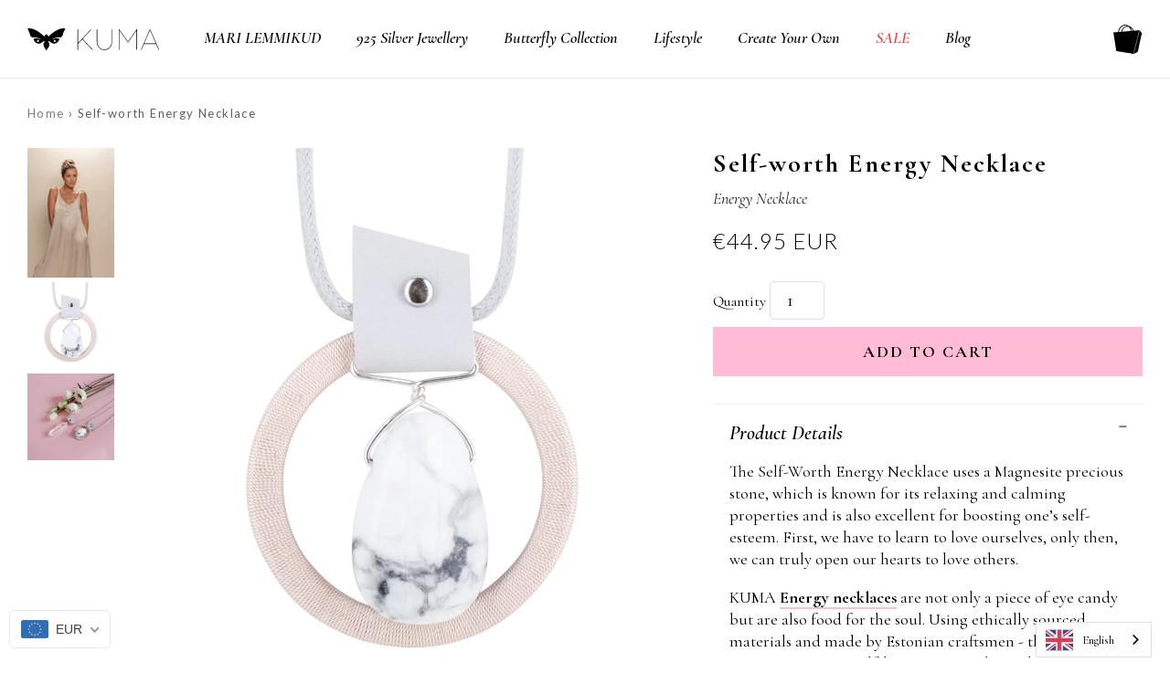

--- FILE ---
content_type: text/html; charset=utf-8
request_url: https://getkuma.com/products/self-worth-energy-necklace
body_size: 39030
content:
<!doctype html>
<!--[if IE 9]> <html class="ie9 no-js supports-no-cookies" lang="en"> <![endif]-->
<!--[if (gt IE 9)|!(IE)]><!--> <html class="no-js supports-no-cookies" lang="en"> <!--<![endif]-->
<head>
<!-- Start cookieyes banner --> <script id="cookieyes" type="text/javascript" src="https://cdn-cookieyes.com/common/shopify.js"></script> <script id="cookieyes" type="text/javascript" src="https://cdn-cookieyes.com/client_data/99147b551231406feeea62d6/script.js"></script> <!-- End cookieyes banner -->
  <!-- Google Tag Manager -->
	<script>(function(w,d,s,l,i){w[l]=w[l]||[];w[l].push({'gtm.start':
	new Date().getTime(),event:'gtm.js'});var f=d.getElementsByTagName(s)[0],
	j=d.createElement(s),dl=l!='dataLayer'?'&l='+l:'';j.async=true;j.src=
	'https://www.googletagmanager.com/gtm.js?id='+i+dl;f.parentNode.insertBefore(j,f);
	})(window,document,'script','dataLayer','GTM-PTZXSPS');</script>
	<!-- End Google Tag Manager -->

  <meta name="google-site-verification" content="google3cb7894258c2f980.html" />

  <meta charset="utf-8">
  <meta http-equiv="X-UA-Compatible" content="IE=edge">
  <meta name="viewport" content="width=device-width,initial-scale=1">
  <meta name="theme-color" content="#000000">
  <link rel="canonical" href="https://getkuma.com/products/self-worth-energy-necklace">

 

  

  
  <title>
    Self-worth Energy Necklace
    
    
    
      &ndash; KUMA Design Store
    
  </title>

  
    <meta name="description" content="Find self-worth and inner confidence in with the Kuma Design Self-Worth Energy Necklace, and use its properties to learn to love yourself. Handcrafted with vegan leather, silk thread and semi-precious stones.">
  

  
<meta property="og:site_name" content="KUMA Design Store">
<meta property="og:url" content="https://getkuma.com/products/self-worth-energy-necklace">
<meta property="og:title" content="Self-worth Energy Necklace">
<meta property="og:type" content="product">
<meta property="og:description" content="Find self-worth and inner confidence in with the Kuma Design Self-Worth Energy Necklace, and use its properties to learn to love yourself. Handcrafted with vegan leather, silk thread and semi-precious stones."><meta property="og:price:amount" content="44.95">
  <meta property="og:price:currency" content="EUR"><meta property="og:image" content="http://getkuma.com/cdn/shop/files/MO0079_1_1024x1024.jpg?v=1763470257"><meta property="og:image" content="http://getkuma.com/cdn/shop/products/KTK5886_1024x1024.jpg?v=1763470257"><meta property="og:image" content="http://getkuma.com/cdn/shop/products/keed11_1024x1024.jpg?v=1704920425">
<meta property="og:image:secure_url" content="https://getkuma.com/cdn/shop/files/MO0079_1_1024x1024.jpg?v=1763470257"><meta property="og:image:secure_url" content="https://getkuma.com/cdn/shop/products/KTK5886_1024x1024.jpg?v=1763470257"><meta property="og:image:secure_url" content="https://getkuma.com/cdn/shop/products/keed11_1024x1024.jpg?v=1704920425">

<meta name="twitter:site" content="@">
<meta name="twitter:card" content="summary_large_image">
<meta name="twitter:title" content="Self-worth Energy Necklace">
<meta name="twitter:description" content="Find self-worth and inner confidence in with the Kuma Design Self-Worth Energy Necklace, and use its properties to learn to love yourself. Handcrafted with vegan leather, silk thread and semi-precious stones.">


  <script>window.performance && window.performance.mark && window.performance.mark('shopify.content_for_header.start');</script><meta name="facebook-domain-verification" content="h5cbycnzh15x0hgu2jx391xuufhyou">
<meta id="shopify-digital-wallet" name="shopify-digital-wallet" content="/3974413/digital_wallets/dialog">
<meta name="shopify-checkout-api-token" content="5c3a7bb55d59b4f5edf580ee66a2d923">
<meta id="in-context-paypal-metadata" data-shop-id="3974413" data-venmo-supported="false" data-environment="production" data-locale="en_US" data-paypal-v4="true" data-currency="EUR">
<link rel="alternate" type="application/json+oembed" href="https://getkuma.com/products/self-worth-energy-necklace.oembed">
<script async="async" src="/checkouts/internal/preloads.js?locale=en-EE"></script>
<script id="shopify-features" type="application/json">{"accessToken":"5c3a7bb55d59b4f5edf580ee66a2d923","betas":["rich-media-storefront-analytics"],"domain":"getkuma.com","predictiveSearch":true,"shopId":3974413,"locale":"en"}</script>
<script>var Shopify = Shopify || {};
Shopify.shop = "kuma-22.myshopify.com";
Shopify.locale = "en";
Shopify.currency = {"active":"EUR","rate":"1.0"};
Shopify.country = "EE";
Shopify.theme = {"name":"kuma","id":197511944,"schema_name":"Kuma Theme","schema_version":"1.0.0","theme_store_id":null,"role":"main"};
Shopify.theme.handle = "null";
Shopify.theme.style = {"id":null,"handle":null};
Shopify.cdnHost = "getkuma.com/cdn";
Shopify.routes = Shopify.routes || {};
Shopify.routes.root = "/";</script>
<script type="module">!function(o){(o.Shopify=o.Shopify||{}).modules=!0}(window);</script>
<script>!function(o){function n(){var o=[];function n(){o.push(Array.prototype.slice.apply(arguments))}return n.q=o,n}var t=o.Shopify=o.Shopify||{};t.loadFeatures=n(),t.autoloadFeatures=n()}(window);</script>
<script id="shop-js-analytics" type="application/json">{"pageType":"product"}</script>
<script defer="defer" async type="module" src="//getkuma.com/cdn/shopifycloud/shop-js/modules/v2/client.init-shop-cart-sync_BT-GjEfc.en.esm.js"></script>
<script defer="defer" async type="module" src="//getkuma.com/cdn/shopifycloud/shop-js/modules/v2/chunk.common_D58fp_Oc.esm.js"></script>
<script defer="defer" async type="module" src="//getkuma.com/cdn/shopifycloud/shop-js/modules/v2/chunk.modal_xMitdFEc.esm.js"></script>
<script type="module">
  await import("//getkuma.com/cdn/shopifycloud/shop-js/modules/v2/client.init-shop-cart-sync_BT-GjEfc.en.esm.js");
await import("//getkuma.com/cdn/shopifycloud/shop-js/modules/v2/chunk.common_D58fp_Oc.esm.js");
await import("//getkuma.com/cdn/shopifycloud/shop-js/modules/v2/chunk.modal_xMitdFEc.esm.js");

  window.Shopify.SignInWithShop?.initShopCartSync?.({"fedCMEnabled":true,"windoidEnabled":true});

</script>
<script>(function() {
  var isLoaded = false;
  function asyncLoad() {
    if (isLoaded) return;
    isLoaded = true;
    var urls = ["https:\/\/cdn.shopify.com\/s\/javascripts\/currencies.js?shop=kuma-22.myshopify.com","\/\/shopify-free-shipping.s3.amazonaws.com\/prod\/js\/common.js?shop=kuma-22.myshopify.com","https:\/\/cdn.weglot.com\/weglot_script_tag.js?shop=kuma-22.myshopify.com","https:\/\/cdn.hextom.com\/js\/freeshippingbar.js?shop=kuma-22.myshopify.com","\/\/cdn.shopify.com\/proxy\/e0e95abf5572537046a2c13b6d1bc841dd667e40069ffa67c822b7879f0c68eb\/bridge.outvio.com\/frontend.js?shop=kuma-22.myshopify.com\u0026sp-cache-control=cHVibGljLCBtYXgtYWdlPTkwMA","https:\/\/cdn-spurit.com\/all-apps\/checker.js?shop=kuma-22.myshopify.com","https:\/\/production.parcely.app\/cartV2.js?shop=kuma-22.myshopify.com"];
    for (var i = 0; i < urls.length; i++) {
      var s = document.createElement('script');
      s.type = 'text/javascript';
      s.async = true;
      s.src = urls[i];
      var x = document.getElementsByTagName('script')[0];
      x.parentNode.insertBefore(s, x);
    }
  };
  if(window.attachEvent) {
    window.attachEvent('onload', asyncLoad);
  } else {
    window.addEventListener('load', asyncLoad, false);
  }
})();</script>
<script id="__st">var __st={"a":3974413,"offset":7200,"reqid":"6ecf702e-aa7e-483a-8083-c98152bc969a-1769184063","pageurl":"getkuma.com\/products\/self-worth-energy-necklace","u":"c86979955187","p":"product","rtyp":"product","rid":191447302174};</script>
<script>window.ShopifyPaypalV4VisibilityTracking = true;</script>
<script id="captcha-bootstrap">!function(){'use strict';const t='contact',e='account',n='new_comment',o=[[t,t],['blogs',n],['comments',n],[t,'customer']],c=[[e,'customer_login'],[e,'guest_login'],[e,'recover_customer_password'],[e,'create_customer']],r=t=>t.map((([t,e])=>`form[action*='/${t}']:not([data-nocaptcha='true']) input[name='form_type'][value='${e}']`)).join(','),a=t=>()=>t?[...document.querySelectorAll(t)].map((t=>t.form)):[];function s(){const t=[...o],e=r(t);return a(e)}const i='password',u='form_key',d=['recaptcha-v3-token','g-recaptcha-response','h-captcha-response',i],f=()=>{try{return window.sessionStorage}catch{return}},m='__shopify_v',_=t=>t.elements[u];function p(t,e,n=!1){try{const o=window.sessionStorage,c=JSON.parse(o.getItem(e)),{data:r}=function(t){const{data:e,action:n}=t;return t[m]||n?{data:e,action:n}:{data:t,action:n}}(c);for(const[e,n]of Object.entries(r))t.elements[e]&&(t.elements[e].value=n);n&&o.removeItem(e)}catch(o){console.error('form repopulation failed',{error:o})}}const l='form_type',E='cptcha';function T(t){t.dataset[E]=!0}const w=window,h=w.document,L='Shopify',v='ce_forms',y='captcha';let A=!1;((t,e)=>{const n=(g='f06e6c50-85a8-45c8-87d0-21a2b65856fe',I='https://cdn.shopify.com/shopifycloud/storefront-forms-hcaptcha/ce_storefront_forms_captcha_hcaptcha.v1.5.2.iife.js',D={infoText:'Protected by hCaptcha',privacyText:'Privacy',termsText:'Terms'},(t,e,n)=>{const o=w[L][v],c=o.bindForm;if(c)return c(t,g,e,D).then(n);var r;o.q.push([[t,g,e,D],n]),r=I,A||(h.body.append(Object.assign(h.createElement('script'),{id:'captcha-provider',async:!0,src:r})),A=!0)});var g,I,D;w[L]=w[L]||{},w[L][v]=w[L][v]||{},w[L][v].q=[],w[L][y]=w[L][y]||{},w[L][y].protect=function(t,e){n(t,void 0,e),T(t)},Object.freeze(w[L][y]),function(t,e,n,w,h,L){const[v,y,A,g]=function(t,e,n){const i=e?o:[],u=t?c:[],d=[...i,...u],f=r(d),m=r(i),_=r(d.filter((([t,e])=>n.includes(e))));return[a(f),a(m),a(_),s()]}(w,h,L),I=t=>{const e=t.target;return e instanceof HTMLFormElement?e:e&&e.form},D=t=>v().includes(t);t.addEventListener('submit',(t=>{const e=I(t);if(!e)return;const n=D(e)&&!e.dataset.hcaptchaBound&&!e.dataset.recaptchaBound,o=_(e),c=g().includes(e)&&(!o||!o.value);(n||c)&&t.preventDefault(),c&&!n&&(function(t){try{if(!f())return;!function(t){const e=f();if(!e)return;const n=_(t);if(!n)return;const o=n.value;o&&e.removeItem(o)}(t);const e=Array.from(Array(32),(()=>Math.random().toString(36)[2])).join('');!function(t,e){_(t)||t.append(Object.assign(document.createElement('input'),{type:'hidden',name:u})),t.elements[u].value=e}(t,e),function(t,e){const n=f();if(!n)return;const o=[...t.querySelectorAll(`input[type='${i}']`)].map((({name:t})=>t)),c=[...d,...o],r={};for(const[a,s]of new FormData(t).entries())c.includes(a)||(r[a]=s);n.setItem(e,JSON.stringify({[m]:1,action:t.action,data:r}))}(t,e)}catch(e){console.error('failed to persist form',e)}}(e),e.submit())}));const S=(t,e)=>{t&&!t.dataset[E]&&(n(t,e.some((e=>e===t))),T(t))};for(const o of['focusin','change'])t.addEventListener(o,(t=>{const e=I(t);D(e)&&S(e,y())}));const B=e.get('form_key'),M=e.get(l),P=B&&M;t.addEventListener('DOMContentLoaded',(()=>{const t=y();if(P)for(const e of t)e.elements[l].value===M&&p(e,B);[...new Set([...A(),...v().filter((t=>'true'===t.dataset.shopifyCaptcha))])].forEach((e=>S(e,t)))}))}(h,new URLSearchParams(w.location.search),n,t,e,['guest_login'])})(!0,!0)}();</script>
<script integrity="sha256-4kQ18oKyAcykRKYeNunJcIwy7WH5gtpwJnB7kiuLZ1E=" data-source-attribution="shopify.loadfeatures" defer="defer" src="//getkuma.com/cdn/shopifycloud/storefront/assets/storefront/load_feature-a0a9edcb.js" crossorigin="anonymous"></script>
<script data-source-attribution="shopify.dynamic_checkout.dynamic.init">var Shopify=Shopify||{};Shopify.PaymentButton=Shopify.PaymentButton||{isStorefrontPortableWallets:!0,init:function(){window.Shopify.PaymentButton.init=function(){};var t=document.createElement("script");t.src="https://getkuma.com/cdn/shopifycloud/portable-wallets/latest/portable-wallets.en.js",t.type="module",document.head.appendChild(t)}};
</script>
<script data-source-attribution="shopify.dynamic_checkout.buyer_consent">
  function portableWalletsHideBuyerConsent(e){var t=document.getElementById("shopify-buyer-consent"),n=document.getElementById("shopify-subscription-policy-button");t&&n&&(t.classList.add("hidden"),t.setAttribute("aria-hidden","true"),n.removeEventListener("click",e))}function portableWalletsShowBuyerConsent(e){var t=document.getElementById("shopify-buyer-consent"),n=document.getElementById("shopify-subscription-policy-button");t&&n&&(t.classList.remove("hidden"),t.removeAttribute("aria-hidden"),n.addEventListener("click",e))}window.Shopify?.PaymentButton&&(window.Shopify.PaymentButton.hideBuyerConsent=portableWalletsHideBuyerConsent,window.Shopify.PaymentButton.showBuyerConsent=portableWalletsShowBuyerConsent);
</script>
<script data-source-attribution="shopify.dynamic_checkout.cart.bootstrap">document.addEventListener("DOMContentLoaded",(function(){function t(){return document.querySelector("shopify-accelerated-checkout-cart, shopify-accelerated-checkout")}if(t())Shopify.PaymentButton.init();else{new MutationObserver((function(e,n){t()&&(Shopify.PaymentButton.init(),n.disconnect())})).observe(document.body,{childList:!0,subtree:!0})}}));
</script>
<link id="shopify-accelerated-checkout-styles" rel="stylesheet" media="screen" href="https://getkuma.com/cdn/shopifycloud/portable-wallets/latest/accelerated-checkout-backwards-compat.css" crossorigin="anonymous">
<style id="shopify-accelerated-checkout-cart">
        #shopify-buyer-consent {
  margin-top: 1em;
  display: inline-block;
  width: 100%;
}

#shopify-buyer-consent.hidden {
  display: none;
}

#shopify-subscription-policy-button {
  background: none;
  border: none;
  padding: 0;
  text-decoration: underline;
  font-size: inherit;
  cursor: pointer;
}

#shopify-subscription-policy-button::before {
  box-shadow: none;
}

      </style>

<script>window.performance && window.performance.mark && window.performance.mark('shopify.content_for_header.end');</script>
  
  


<link title="theme" rel="preload" href="//getkuma.com/cdn/shop/t/7/assets/theme.scss.css?v=65736236361446851101768850178" as="style">
<noscript><link rel="stylesheet" href="//getkuma.com/cdn/shop/t/7/assets/theme.scss.css?v=65736236361446851101768850178"></noscript>

<script>
/*! loadCSS. [c]2017 Filament Group, Inc. MIT License */
!function(a){"use strict";var b=function(b,c,d){function e(a){return h.body?a():void setTimeout(function(){e(a)})}function f(){i.addEventListener&&i.removeEventListener("load",f);if(!Shopify.designMode)i.media=d||"all"}var g,h=a.document,i=h.createElement("link");if(c)g=c;else{var j=(h.body||h.getElementsByTagName("head")[0]).childNodes;g=j[j.length-1]}var k=h.styleSheets;i.rel="stylesheet",i.href=b,i.media=Shopify.designMode?d||"all":"only x",e(function(){g.parentNode.insertBefore(i,c?g:g.nextSibling)});var l=function(a){for(var b=i.href,c=k.length;c--;)if(k[c].href===b)return a();setTimeout(function(){l(a)})};return i.addEventListener&&i.addEventListener("load",f),i.onloadcssdefined=l,l(f),i};"undefined"!=typeof exports?exports.loadCSS=b:a.loadCSS=b}("undefined"!=typeof global?global:this);
/*! onloadCSS. (onload callback for loadCSS) [c]2017 Filament Group, Inc. MIT License */
function onloadCSS(a,b){function c(){!d&&b&&(d=!0,b.call(a))}var d;a.addEventListener&&a.addEventListener("load",c),a.attachEvent&&a.attachEvent("onload",c),"isApplicationInstalled"in navigator&&"onloadcssdefined"in a&&a.onloadcssdefined(c)}

// Insert our stylesheet before our preload <link> tag
var preload = document.querySelector('link[href="//getkuma.com/cdn/shop/t/7/assets/theme.scss.css?v=65736236361446851101768850178"]');
var stylesheet = loadCSS('//getkuma.com/cdn/shop/t/7/assets/theme.scss.css?v=65736236361446851101768850178', preload);
// Create a property to easily detect if the stylesheet is done loading
onloadCSS(stylesheet, function() { stylesheet.loaded = true; });
</script>

  <link href="//getkuma.com/cdn/shop/t/7/assets/theme.scss.css?v=65736236361446851101768850178" rel="stylesheet" type="text/css" media="all" />

  <script>
    var theme = {
      strings: {
        addToCart: "Add to Cart",
        soldOut: "Sold Out",
        unavailable: "Unavailable",
        addItemSuccess: "Translation missing: en.products.product.item_added_to_cart",
        cartError: "Translation missing: en.cart.general.cart_error",
        cartQuantityError: "Translation missing: en.cart.general.cart_quantity_error_html"
      },
      isOnline: true,
      moneyFormat: "\u003cspan class=money\u003e\u0026euro;{{amount}}\u003c\/span\u003e",
      mediaQuerySmall: 750,
      mediaQueryMedium: 990
    };

    

    document.documentElement.className = document.documentElement.className.replace('supports-no-js', '');
  </script>


  


  <script src="//getkuma.com/cdn/shop/t/7/assets/nartheme.js?v=133917358707450010581515032630"></script>

  <script src="//getkuma.com/cdn/shop/t/7/assets/jquery.zoom.min.js?v=130389901872380137561504659419"></script>
  <script src="//getkuma.com/cdn/shop/t/7/assets/vendor.js?v=75055395993808793101516072662"></script>

  <link href="https://fonts.googleapis.com/css?family=Cormorant+Garamond:300,300i,400,400i,500,500i,600,600i,700,700i|Lato:300,400,700" rel="stylesheet">

  <!-- Icons -->
  <link rel="shortcut icon" href="//getkuma.com/cdn/shop/t/7/assets/favicon.ico?v=33172926489751738531504659418" type="image/x-icon" />
  <link rel="apple-touch-icon-precomposed" href="//getkuma.com/cdn/shop/t/7/assets/apple-touch-icon-precomposed.png?v=31529010679146307111504730649" />
  <link rel="apple-touch-icon-precomposed" sizes="57x57" href="//getkuma.com/cdn/shop/t/7/assets/apple-touch-icon-57x57-precomposed.png?v=31529010679146307111504730450" />
  <link rel="apple-touch-icon-precomposed" sizes="60x60" href="//getkuma.com/cdn/shop/t/7/assets/apple-touch-icon-60x60-precomposed.png?v=23176468775921323511504730503" />
  <link rel="apple-touch-icon-precomposed" sizes="72x72" href="//getkuma.com/cdn/shop/t/7/assets/apple-touch-icon-72x72-precomposed.png?v=173958520418156875731504730555" />
  <link rel="apple-touch-icon-precomposed" sizes="76x76" href="//getkuma.com/cdn/shop/t/7/assets/apple-touch-icon-76x76-precomposed.png?v=100708838159883184971504730604" />
  <link rel="apple-touch-icon-precomposed" sizes="114x114" href="//getkuma.com/cdn/shop/t/7/assets/apple-touch-icon-114x114-precomposed.png?v=158253249080283003241504730252g" />
  <link rel="apple-touch-icon-precomposed" sizes="120x120" href="//getkuma.com/cdn/shop/t/7/assets/apple-touch-icon-120x120-precomposed.png?v=93216680212506809911504730305" />
  <link rel="apple-touch-icon-precomposed" sizes="144x144" href="//getkuma.com/cdn/shop/t/7/assets/apple-touch-icon-144x144-precomposed.png?v=160405854029987145671504730356" />
  <link rel="apple-touch-icon-precomposed" sizes="152x152" href="//getkuma.com/cdn/shop/t/7/assets/apple-touch-icon-152x152-precomposed.png?v=107357771294638351321504730399" />



















































    <script async='true' src='//serving.bepolite.eu/script?space=f77799a8-b72f-43fb-ab88-f185ab5f1c10'></script>
  <script async='true' src='//serving.bepolite.eu/script?space=23bef6a0-c53a-4229-8c30-530d2393f33e'></script>
<link rel="alternate" hreflang="en" href="https://getkuma.com/products/self-worth-energy-necklace"><link rel="alternate" hreflang="et" href="https://getkuma.com/a/l/et/products/self-worth-energy-necklace">
<link rel="alternate" hreflang="lv" href="https://getkuma.com/a/l/lv/products/self-worth-energy-necklace">


<!--Start Weglot Script-->
<script src="//cdn.weglot.com/weglot.min.js"></script>
<script id="has-script-tags">Weglot.initialize({ api_key:"wg_221bc9aba04da0b6df8f8902ad6683f66" });</script>
<!--End Weglot Script-->

  <meta name="facebook-domain-verification" content="523ph0rtoh3ck2p6t3tmuw63e30u2f" />
  
  <!-- Global site tag (gtag.js) - Google Ads: 831397972 -->
<script async src="https://www.googletagmanager.com/gtag/js?id=AW-831397972"></script>
<script>
  window.dataLayer = window.dataLayer || [];
  function gtag(){dataLayer.push(arguments);}
  gtag('js', new Date());
  gtag('config', 'AW-831397972');
</script>
<!-- BEGIN app block: shopify://apps/beast-currency-converter/blocks/doubly/267afa86-a419-4d5b-a61b-556038e7294d -->


	<script>
		var DoublyGlobalCurrency, catchXHR = true, bccAppVersion = 1;
       	var DoublyGlobal = {
			theme : 'flags_theme',
			spanClass : 'money',
			cookieName : '_g1474376912',
			ratesUrl :  'https://init.grizzlyapps.com/9e32c84f0db4f7b1eb40c32bdb0bdea9',
			geoUrl : 'https://currency.grizzlyapps.com/83d400c612f9a099fab8f76dcab73a48',
			shopCurrency : 'EUR',
            allowedCurrencies : '["EUR","USD","GBP"]',
			countriesJSON : '[]',
			currencyMessage : 'All orders are processed in EUR. While the content of your cart is currently displayed in <span class="selected-currency"></span>, you will checkout using EUR at the most current exchange rate.',
            currencyFormat : 'money_with_currency_format',
			euroFormat : 'amount',
            removeDecimals : 0,
            roundDecimals : 0,
            roundTo : '99',
            autoSwitch : 0,
			showPriceOnHover : 0,
            showCurrencyMessage : false,
			hideConverter : '',
			forceJqueryLoad : false,
			beeketing : true,
			themeScript : '',
			customerScriptBefore : '',
			customerScriptAfter : '',
			debug: false
		};

		<!-- inline script: fixes + various plugin js functions -->
		DoublyGlobal.themeScript = "if(DoublyGlobal.debug) debugger;dbGenericFixes=true; \/* hide generic *\/ if(window.location.href.indexOf('\/checkouts') != -1 || window.location.href.indexOf('\/password') != -1 || window.location.href.indexOf('\/orders') != -1) { const doublyStylesHide = document.createElement('style'); doublyStylesHide.textContent = ` .doubly-float, .doubly-wrapper { display:none !important; } `; document.head.appendChild(doublyStylesHide); } \/* generic code to add money, message, convert with retry *\/ function genericConvert(){ if (typeof doublyAddMessage !== 'undefined') doublyAddMessage(); if (typeof doublyAddMoney !== 'undefined') doublyAddMoney(); DoublyCurrency.convertAll(); initExtraFeatures(); } window.doublyChangeEvent = function(e) { var numRetries = (typeof doublyIntervalTries !== 'undefined' ? doublyIntervalTries : 6); var timeout = (typeof doublyIntervalTime !== 'undefined' ? doublyIntervalTime : 400); clearInterval(window.doublyInterval); \/* quick convert *\/ setTimeout(genericConvert, 50); \/* retry *\/ window.doublyInterval = setInterval(function() { try{ genericConvert(); } catch (e) { clearInterval(window.doublyInterval); } if (numRetries-- <= 0) clearInterval(window.doublyInterval); }, timeout); }; \/* bind events *\/ ['mouseup', 'change', 'input', 'scroll'].forEach(function(event) { document.removeEventListener(event, doublyChangeEvent); document.addEventListener(event, doublyChangeEvent); }); \/* for ajax cart *\/ jQueryGrizzly(document).unbind('ajaxComplete.doublyGenericFix'); jQueryGrizzly(document).bind('ajaxComplete.doublyGenericFix', doublyChangeEvent);";
                    DoublyGlobal.initNiceSelect = function(){
                        !function(e) {
                            e.fn.niceSelect = function() {
                                this.each(function() {
                                    var s = e(this);
                                    var t = s.next()
                                    , n = s.find('option')
                                    , a = s.find('option:selected');
                                    t.find('.current').html('<span class="flags flags-' + a.data('country') + '"></span> &nbsp;' + a.data('display') || a.text());
                                }),
                                e(document).off('.nice_select'),
                                e(document).on('click.nice_select', '.doubly-nice-select.doubly-nice-select', function(s) {
                                    var t = e(this);
                                    e('.doubly-nice-select').not(t).removeClass('open'),
                                    t.toggleClass('open'),
                                    t.hasClass('open') ? (t.find('.option'),
                                    t.find('.focus').removeClass('focus'),
                                    t.find('.selected').addClass('focus')) : t.focus()
                                }),
                                e(document).on('click.nice_select', function(s) {
                                    0 === e(s.target).closest('.doubly-nice-select').length && e('.doubly-nice-select').removeClass('open').find('.option')
                                }),
                                e(document).on('click.nice_select', '.doubly-nice-select .option', function(s) {
                                    var t = e(this);
                                    e('.doubly-nice-select').each(function() {
                                        var s = e(this).find('.option[data-value="' + t.data('value') + '"]')
                                        , n = s.closest('.doubly-nice-select');
                                        n.find('.selected').removeClass('selected'),
                                        s.addClass('selected');
                                        var a = '<span class="flags flags-' + s.data('country') + '"></span> &nbsp;' + s.data('display') || s.text();
                                        n.find('.current').html(a),
                                        n.prev('select').val(s.data('value')).trigger('change')
                                    })
                                }),
                                e(document).on('keydown.nice_select', '.doubly-nice-select', function(s) {
                                    var t = e(this)
                                    , n = e(t.find('.focus') || t.find('.list .option.selected'));
                                    if (32 == s.keyCode || 13 == s.keyCode)
                                        return t.hasClass('open') ? n.trigger('click') : t.trigger('click'),
                                        !1;
                                    if (40 == s.keyCode)
                                        return t.hasClass('open') ? n.next().length > 0 && (t.find('.focus').removeClass('focus'),
                                        n.next().addClass('focus')) : t.trigger('click'),
                                        !1;
                                    if (38 == s.keyCode)
                                        return t.hasClass('open') ? n.prev().length > 0 && (t.find('.focus').removeClass('focus'),
                                        n.prev().addClass('focus')) : t.trigger('click'),
                                        !1;
                                    if (27 == s.keyCode)
                                        t.hasClass('open') && t.trigger('click');
                                    else if (9 == s.keyCode && t.hasClass('open'))
                                        return !1
                                })
                            }
                        }(jQueryGrizzly);
                    };
                DoublyGlobal.addSelect = function(){
                    /* add select in select wrapper or body */  
                    if (jQueryGrizzly('.doubly-wrapper').length>0) { 
                        var doublyWrapper = '.doubly-wrapper';
                    } else if (jQueryGrizzly('.doubly-float').length==0) {
                        var doublyWrapper = '.doubly-float';
                        jQueryGrizzly('body').append('<div class="doubly-float"></div>');
                    }
                    document.querySelectorAll(doublyWrapper).forEach(function(el) {
                        el.insertAdjacentHTML('afterbegin', '<select class="currency-switcher right" name="doubly-currencies"><option value="EUR" data-country="European-Union" data-currency-symbol="&#8364;" data-display="EUR">Euro</option><option value="USD" data-country="United-States" data-currency-symbol="&#36;" data-display="USD">US Dollar</option><option value="GBP" data-country="United-Kingdom" data-currency-symbol="&#163;" data-display="GBP">British Pound Sterling</option></select> <div class="doubly-nice-select currency-switcher right" data-nosnippet> <span class="current notranslate"></span> <ul class="list"> <li class="option notranslate" data-value="EUR" data-country="European-Union" data-currency-symbol="&#8364;" data-display="EUR"><span class="flags flags-European-Union"></span> &nbsp;Euro</li><li class="option notranslate" data-value="USD" data-country="United-States" data-currency-symbol="&#36;" data-display="USD"><span class="flags flags-United-States"></span> &nbsp;US Dollar</li><li class="option notranslate" data-value="GBP" data-country="United-Kingdom" data-currency-symbol="&#163;" data-display="GBP"><span class="flags flags-United-Kingdom"></span> &nbsp;British Pound Sterling</li> </ul> </div>');
                    });
                }
		var bbb = "";
	</script>
	
	
	<!-- inline styles -->
	<style> 
		
		.flags{background-image:url("https://cdn.shopify.com/extensions/01997e3d-dbe8-7f57-a70f-4120f12c2b07/currency-54/assets/currency-flags.png")}
		.flags-small{background-image:url("https://cdn.shopify.com/extensions/01997e3d-dbe8-7f57-a70f-4120f12c2b07/currency-54/assets/currency-flags-small.png")}
		select.currency-switcher{display:none}.doubly-nice-select{-webkit-tap-highlight-color:transparent;background-color:#fff;border-radius:5px;border:1px solid #e8e8e8;box-sizing:border-box;cursor:pointer;display:block;float:left;font-family:"Helvetica Neue",Arial;font-size:14px;font-weight:400;height:42px;line-height:40px;outline:0;padding-left:12px;padding-right:30px;position:relative;text-align:left!important;transition:none;/*transition:all .2s ease-in-out;*/-webkit-user-select:none;-moz-user-select:none;-ms-user-select:none;user-select:none;white-space:nowrap;width:auto}.doubly-nice-select:hover{border-color:#dbdbdb}.doubly-nice-select.open,.doubly-nice-select:active,.doubly-nice-select:focus{border-color:#88bfff}.doubly-nice-select:after{border-bottom:2px solid #999;border-right:2px solid #999;content:"";display:block;height:5px;box-sizing:content-box;pointer-events:none;position:absolute;right:14px;top:16px;-webkit-transform-origin:66% 66%;transform-origin:66% 66%;-webkit-transform:rotate(45deg);transform:rotate(45deg);transition:transform .15s ease-in-out;width:5px}.doubly-nice-select.open:after{-webkit-transform:rotate(-135deg);transform:rotate(-135deg)}.doubly-nice-select.open .list{opacity:1;pointer-events:auto;-webkit-transform:scale(1) translateY(0);transform:scale(1) translateY(0); z-index:1000000 !important;}.doubly-nice-select.disabled{border-color:#ededed;color:#999;pointer-events:none}.doubly-nice-select.disabled:after{border-color:#ccc}.doubly-nice-select.wide{width:100%}.doubly-nice-select.wide .list{left:0!important;right:0!important}.doubly-nice-select.right{float:right}.doubly-nice-select.right .list{left:auto;right:0}.doubly-nice-select.small{font-size:12px;height:36px;line-height:34px}.doubly-nice-select.small:after{height:4px;width:4px}.flags-Afghanistan,.flags-Albania,.flags-Algeria,.flags-Andorra,.flags-Angola,.flags-Antigua-and-Barbuda,.flags-Argentina,.flags-Armenia,.flags-Aruba,.flags-Australia,.flags-Austria,.flags-Azerbaijan,.flags-Bahamas,.flags-Bahrain,.flags-Bangladesh,.flags-Barbados,.flags-Belarus,.flags-Belgium,.flags-Belize,.flags-Benin,.flags-Bermuda,.flags-Bhutan,.flags-Bitcoin,.flags-Bolivia,.flags-Bosnia-and-Herzegovina,.flags-Botswana,.flags-Brazil,.flags-Brunei,.flags-Bulgaria,.flags-Burkina-Faso,.flags-Burundi,.flags-Cambodia,.flags-Cameroon,.flags-Canada,.flags-Cape-Verde,.flags-Cayman-Islands,.flags-Central-African-Republic,.flags-Chad,.flags-Chile,.flags-China,.flags-Colombia,.flags-Comoros,.flags-Congo-Democratic,.flags-Congo-Republic,.flags-Costa-Rica,.flags-Cote-d_Ivoire,.flags-Croatia,.flags-Cuba,.flags-Curacao,.flags-Cyprus,.flags-Czech-Republic,.flags-Denmark,.flags-Djibouti,.flags-Dominica,.flags-Dominican-Republic,.flags-East-Timor,.flags-Ecuador,.flags-Egypt,.flags-El-Salvador,.flags-Equatorial-Guinea,.flags-Eritrea,.flags-Estonia,.flags-Ethiopia,.flags-European-Union,.flags-Falkland-Islands,.flags-Fiji,.flags-Finland,.flags-France,.flags-Gabon,.flags-Gambia,.flags-Georgia,.flags-Germany,.flags-Ghana,.flags-Gibraltar,.flags-Grecee,.flags-Grenada,.flags-Guatemala,.flags-Guernsey,.flags-Guinea,.flags-Guinea-Bissau,.flags-Guyana,.flags-Haiti,.flags-Honduras,.flags-Hong-Kong,.flags-Hungary,.flags-IMF,.flags-Iceland,.flags-India,.flags-Indonesia,.flags-Iran,.flags-Iraq,.flags-Ireland,.flags-Isle-of-Man,.flags-Israel,.flags-Italy,.flags-Jamaica,.flags-Japan,.flags-Jersey,.flags-Jordan,.flags-Kazakhstan,.flags-Kenya,.flags-Korea-North,.flags-Korea-South,.flags-Kosovo,.flags-Kuwait,.flags-Kyrgyzstan,.flags-Laos,.flags-Latvia,.flags-Lebanon,.flags-Lesotho,.flags-Liberia,.flags-Libya,.flags-Liechtenstein,.flags-Lithuania,.flags-Luxembourg,.flags-Macao,.flags-Macedonia,.flags-Madagascar,.flags-Malawi,.flags-Malaysia,.flags-Maldives,.flags-Mali,.flags-Malta,.flags-Marshall-Islands,.flags-Mauritania,.flags-Mauritius,.flags-Mexico,.flags-Micronesia-_Federated_,.flags-Moldova,.flags-Monaco,.flags-Mongolia,.flags-Montenegro,.flags-Morocco,.flags-Mozambique,.flags-Myanmar,.flags-Namibia,.flags-Nauru,.flags-Nepal,.flags-Netherlands,.flags-New-Zealand,.flags-Nicaragua,.flags-Niger,.flags-Nigeria,.flags-Norway,.flags-Oman,.flags-Pakistan,.flags-Palau,.flags-Panama,.flags-Papua-New-Guinea,.flags-Paraguay,.flags-Peru,.flags-Philippines,.flags-Poland,.flags-Portugal,.flags-Qatar,.flags-Romania,.flags-Russia,.flags-Rwanda,.flags-Saint-Helena,.flags-Saint-Kitts-and-Nevis,.flags-Saint-Lucia,.flags-Saint-Vincent-and-the-Grenadines,.flags-Samoa,.flags-San-Marino,.flags-Sao-Tome-and-Principe,.flags-Saudi-Arabia,.flags-Seborga,.flags-Senegal,.flags-Serbia,.flags-Seychelles,.flags-Sierra-Leone,.flags-Singapore,.flags-Slovakia,.flags-Slovenia,.flags-Solomon-Islands,.flags-Somalia,.flags-South-Africa,.flags-South-Sudan,.flags-Spain,.flags-Sri-Lanka,.flags-Sudan,.flags-Suriname,.flags-Swaziland,.flags-Sweden,.flags-Switzerland,.flags-Syria,.flags-Taiwan,.flags-Tajikistan,.flags-Tanzania,.flags-Thailand,.flags-Togo,.flags-Tonga,.flags-Trinidad-and-Tobago,.flags-Tunisia,.flags-Turkey,.flags-Turkmenistan,.flags-Tuvalu,.flags-Uganda,.flags-Ukraine,.flags-United-Arab-Emirates,.flags-United-Kingdom,.flags-United-States,.flags-Uruguay,.flags-Uzbekistan,.flags-Vanuatu,.flags-Vatican-City,.flags-Venezuela,.flags-Vietnam,.flags-Wallis-and-Futuna,.flags-XAG,.flags-XAU,.flags-XPT,.flags-Yemen,.flags-Zambia,.flags-Zimbabwe{width:30px;height:20px}.doubly-nice-select.small .option{line-height:34px;min-height:34px}.doubly-nice-select .list{background-color:#fff;border-radius:5px;box-shadow:0 0 0 1px rgba(68,68,68,.11);box-sizing:border-box;margin:4px 0 0!important;opacity:0;overflow:scroll;overflow-x:hidden;padding:0;pointer-events:none;position:absolute;top:100%;max-height:260px;left:0;-webkit-transform-origin:50% 0;transform-origin:50% 0;-webkit-transform:scale(.75) translateY(-21px);transform:scale(.75) translateY(-21px);transition:all .2s cubic-bezier(.5,0,0,1.25),opacity .15s ease-out;z-index:100000}.doubly-nice-select .current img,.doubly-nice-select .option img{vertical-align:top;padding-top:10px}.doubly-nice-select .list:hover .option:not(:hover){background-color:transparent!important}.doubly-nice-select .option{font-size:13px !important;float:none!important;text-align:left !important;margin:0px !important;font-family:Helvetica Neue,Arial !important;letter-spacing:normal;text-transform:none;display:block!important;cursor:pointer;font-weight:400;line-height:40px!important;list-style:none;min-height:40px;min-width:55px;margin-bottom:0;outline:0;padding-left:18px!important;padding-right:52px!important;text-align:left;transition:all .2s}.doubly-nice-select .option.focus,.doubly-nice-select .option.selected.focus,.doubly-nice-select .option:hover{background-color:#f6f6f6}.doubly-nice-select .option.selected{font-weight:700}.doubly-nice-select .current img{line-height:45px}.doubly-nice-select.slim{padding:0 18px 0 0;height:20px;line-height:20px;border:0;background:0 0!important}.doubly-nice-select.slim .current .flags{margin-top:0 !important}.doubly-nice-select.slim:after{right:4px;top:6px}.flags{background-repeat:no-repeat;display:block;margin:10px 4px 0 0 !important;float:left}.flags-Zimbabwe{background-position:-5px -5px}.flags-Zambia{background-position:-45px -5px}.flags-Yemen{background-position:-85px -5px}.flags-Vietnam{background-position:-125px -5px}.flags-Venezuela{background-position:-165px -5px}.flags-Vatican-City{background-position:-205px -5px}.flags-Vanuatu{background-position:-245px -5px}.flags-Uzbekistan{background-position:-285px -5px}.flags-Uruguay{background-position:-325px -5px}.flags-United-States{background-position:-365px -5px}.flags-United-Kingdom{background-position:-405px -5px}.flags-United-Arab-Emirates{background-position:-445px -5px}.flags-Ukraine{background-position:-5px -35px}.flags-Uganda{background-position:-45px -35px}.flags-Tuvalu{background-position:-85px -35px}.flags-Turkmenistan{background-position:-125px -35px}.flags-Turkey{background-position:-165px -35px}.flags-Tunisia{background-position:-205px -35px}.flags-Trinidad-and-Tobago{background-position:-245px -35px}.flags-Tonga{background-position:-285px -35px}.flags-Togo{background-position:-325px -35px}.flags-Thailand{background-position:-365px -35px}.flags-Tanzania{background-position:-405px -35px}.flags-Tajikistan{background-position:-445px -35px}.flags-Taiwan{background-position:-5px -65px}.flags-Syria{background-position:-45px -65px}.flags-Switzerland{background-position:-85px -65px}.flags-Sweden{background-position:-125px -65px}.flags-Swaziland{background-position:-165px -65px}.flags-Suriname{background-position:-205px -65px}.flags-Sudan{background-position:-245px -65px}.flags-Sri-Lanka{background-position:-285px -65px}.flags-Spain{background-position:-325px -65px}.flags-South-Sudan{background-position:-365px -65px}.flags-South-Africa{background-position:-405px -65px}.flags-Somalia{background-position:-445px -65px}.flags-Solomon-Islands{background-position:-5px -95px}.flags-Slovenia{background-position:-45px -95px}.flags-Slovakia{background-position:-85px -95px}.flags-Singapore{background-position:-125px -95px}.flags-Sierra-Leone{background-position:-165px -95px}.flags-Seychelles{background-position:-205px -95px}.flags-Serbia{background-position:-245px -95px}.flags-Senegal{background-position:-285px -95px}.flags-Saudi-Arabia{background-position:-325px -95px}.flags-Sao-Tome-and-Principe{background-position:-365px -95px}.flags-San-Marino{background-position:-405px -95px}.flags-Samoa{background-position:-445px -95px}.flags-Saint-Vincent-and-the-Grenadines{background-position:-5px -125px}.flags-Saint-Lucia{background-position:-45px -125px}.flags-Saint-Kitts-and-Nevis{background-position:-85px -125px}.flags-Rwanda{background-position:-125px -125px}.flags-Russia{background-position:-165px -125px}.flags-Romania{background-position:-205px -125px}.flags-Qatar{background-position:-245px -125px}.flags-Portugal{background-position:-285px -125px}.flags-Poland{background-position:-325px -125px}.flags-Philippines{background-position:-365px -125px}.flags-Peru{background-position:-405px -125px}.flags-Paraguay{background-position:-445px -125px}.flags-Papua-New-Guinea{background-position:-5px -155px}.flags-Panama{background-position:-45px -155px}.flags-Palau{background-position:-85px -155px}.flags-Pakistan{background-position:-125px -155px}.flags-Oman{background-position:-165px -155px}.flags-Norway{background-position:-205px -155px}.flags-Nigeria{background-position:-245px -155px}.flags-Niger{background-position:-285px -155px}.flags-Nicaragua{background-position:-325px -155px}.flags-New-Zealand{background-position:-365px -155px}.flags-Netherlands{background-position:-405px -155px}.flags-Nepal{background-position:-445px -155px}.flags-Nauru{background-position:-5px -185px}.flags-Namibia{background-position:-45px -185px}.flags-Myanmar{background-position:-85px -185px}.flags-Mozambique{background-position:-125px -185px}.flags-Morocco{background-position:-165px -185px}.flags-Montenegro{background-position:-205px -185px}.flags-Mongolia{background-position:-245px -185px}.flags-Monaco{background-position:-285px -185px}.flags-Moldova{background-position:-325px -185px}.flags-Micronesia-_Federated_{background-position:-365px -185px}.flags-Mexico{background-position:-405px -185px}.flags-Mauritius{background-position:-445px -185px}.flags-Mauritania{background-position:-5px -215px}.flags-Marshall-Islands{background-position:-45px -215px}.flags-Malta{background-position:-85px -215px}.flags-Mali{background-position:-125px -215px}.flags-Maldives{background-position:-165px -215px}.flags-Malaysia{background-position:-205px -215px}.flags-Malawi{background-position:-245px -215px}.flags-Madagascar{background-position:-285px -215px}.flags-Macedonia{background-position:-325px -215px}.flags-Luxembourg{background-position:-365px -215px}.flags-Lithuania{background-position:-405px -215px}.flags-Liechtenstein{background-position:-445px -215px}.flags-Libya{background-position:-5px -245px}.flags-Liberia{background-position:-45px -245px}.flags-Lesotho{background-position:-85px -245px}.flags-Lebanon{background-position:-125px -245px}.flags-Latvia{background-position:-165px -245px}.flags-Laos{background-position:-205px -245px}.flags-Kyrgyzstan{background-position:-245px -245px}.flags-Kuwait{background-position:-285px -245px}.flags-Kosovo{background-position:-325px -245px}.flags-Korea-South{background-position:-365px -245px}.flags-Korea-North{background-position:-405px -245px}.flags-Kiribati{width:30px;height:20px;background-position:-445px -245px}.flags-Kenya{background-position:-5px -275px}.flags-Kazakhstan{background-position:-45px -275px}.flags-Jordan{background-position:-85px -275px}.flags-Japan{background-position:-125px -275px}.flags-Jamaica{background-position:-165px -275px}.flags-Italy{background-position:-205px -275px}.flags-Israel{background-position:-245px -275px}.flags-Ireland{background-position:-285px -275px}.flags-Iraq{background-position:-325px -275px}.flags-Iran{background-position:-365px -275px}.flags-Indonesia{background-position:-405px -275px}.flags-India{background-position:-445px -275px}.flags-Iceland{background-position:-5px -305px}.flags-Hungary{background-position:-45px -305px}.flags-Honduras{background-position:-85px -305px}.flags-Haiti{background-position:-125px -305px}.flags-Guyana{background-position:-165px -305px}.flags-Guinea{background-position:-205px -305px}.flags-Guinea-Bissau{background-position:-245px -305px}.flags-Guatemala{background-position:-285px -305px}.flags-Grenada{background-position:-325px -305px}.flags-Grecee{background-position:-365px -305px}.flags-Ghana{background-position:-405px -305px}.flags-Germany{background-position:-445px -305px}.flags-Georgia{background-position:-5px -335px}.flags-Gambia{background-position:-45px -335px}.flags-Gabon{background-position:-85px -335px}.flags-France{background-position:-125px -335px}.flags-Finland{background-position:-165px -335px}.flags-Fiji{background-position:-205px -335px}.flags-Ethiopia{background-position:-245px -335px}.flags-Estonia{background-position:-285px -335px}.flags-Eritrea{background-position:-325px -335px}.flags-Equatorial-Guinea{background-position:-365px -335px}.flags-El-Salvador{background-position:-405px -335px}.flags-Egypt{background-position:-445px -335px}.flags-Ecuador{background-position:-5px -365px}.flags-East-Timor{background-position:-45px -365px}.flags-Dominican-Republic{background-position:-85px -365px}.flags-Dominica{background-position:-125px -365px}.flags-Djibouti{background-position:-165px -365px}.flags-Denmark{background-position:-205px -365px}.flags-Czech-Republic{background-position:-245px -365px}.flags-Cyprus{background-position:-285px -365px}.flags-Cuba{background-position:-325px -365px}.flags-Croatia{background-position:-365px -365px}.flags-Cote-d_Ivoire{background-position:-405px -365px}.flags-Costa-Rica{background-position:-445px -365px}.flags-Congo-Republic{background-position:-5px -395px}.flags-Congo-Democratic{background-position:-45px -395px}.flags-Comoros{background-position:-85px -395px}.flags-Colombia{background-position:-125px -395px}.flags-China{background-position:-165px -395px}.flags-Chile{background-position:-205px -395px}.flags-Chad{background-position:-245px -395px}.flags-Central-African-Republic{background-position:-285px -395px}.flags-Cape-Verde{background-position:-325px -395px}.flags-Canada{background-position:-365px -395px}.flags-Cameroon{background-position:-405px -395px}.flags-Cambodia{background-position:-445px -395px}.flags-Burundi{background-position:-5px -425px}.flags-Burkina-Faso{background-position:-45px -425px}.flags-Bulgaria{background-position:-85px -425px}.flags-Brunei{background-position:-125px -425px}.flags-Brazil{background-position:-165px -425px}.flags-Botswana{background-position:-205px -425px}.flags-Bosnia-and-Herzegovina{background-position:-245px -425px}.flags-Bolivia{background-position:-285px -425px}.flags-Bhutan{background-position:-325px -425px}.flags-Benin{background-position:-365px -425px}.flags-Belize{background-position:-405px -425px}.flags-Belgium{background-position:-445px -425px}.flags-Belarus{background-position:-5px -455px}.flags-Barbados{background-position:-45px -455px}.flags-Bangladesh{background-position:-85px -455px}.flags-Bahrain{background-position:-125px -455px}.flags-Bahamas{background-position:-165px -455px}.flags-Azerbaijan{background-position:-205px -455px}.flags-Austria{background-position:-245px -455px}.flags-Australia{background-position:-285px -455px}.flags-Armenia{background-position:-325px -455px}.flags-Argentina{background-position:-365px -455px}.flags-Antigua-and-Barbuda{background-position:-405px -455px}.flags-Andorra{background-position:-445px -455px}.flags-Algeria{background-position:-5px -485px}.flags-Albania{background-position:-45px -485px}.flags-Afghanistan{background-position:-85px -485px}.flags-Bermuda{background-position:-125px -485px}.flags-European-Union{background-position:-165px -485px}.flags-XPT{background-position:-205px -485px}.flags-XAU{background-position:-245px -485px}.flags-XAG{background-position:-285px -485px}.flags-Wallis-and-Futuna{background-position:-325px -485px}.flags-Seborga{background-position:-365px -485px}.flags-Aruba{background-position:-405px -485px}.flags-Angola{background-position:-445px -485px}.flags-Saint-Helena{background-position:-485px -5px}.flags-Macao{background-position:-485px -35px}.flags-Jersey{background-position:-485px -65px}.flags-Isle-of-Man{background-position:-485px -95px}.flags-IMF{background-position:-485px -125px}.flags-Hong-Kong{background-position:-485px -155px}.flags-Guernsey{background-position:-485px -185px}.flags-Gibraltar{background-position:-485px -215px}.flags-Falkland-Islands{background-position:-485px -245px}.flags-Curacao{background-position:-485px -275px}.flags-Cayman-Islands{background-position:-485px -305px}.flags-Bitcoin{background-position:-485px -335px}.flags-small{background-repeat:no-repeat;display:block;margin:5px 3px 0 0 !important;border:1px solid #fff;box-sizing:content-box;float:left}.doubly-nice-select.open .list .flags-small{margin-top:15px  !important}.flags-small.flags-Zimbabwe{width:15px;height:10px;background-position:0 0}.flags-small.flags-Zambia{width:15px;height:10px;background-position:-15px 0}.flags-small.flags-Yemen{width:15px;height:10px;background-position:-30px 0}.flags-small.flags-Vietnam{width:15px;height:10px;background-position:-45px 0}.flags-small.flags-Venezuela{width:15px;height:10px;background-position:-60px 0}.flags-small.flags-Vatican-City{width:15px;height:10px;background-position:-75px 0}.flags-small.flags-Vanuatu{width:15px;height:10px;background-position:-90px 0}.flags-small.flags-Uzbekistan{width:15px;height:10px;background-position:-105px 0}.flags-small.flags-Uruguay{width:15px;height:10px;background-position:-120px 0}.flags-small.flags-United-Kingdom{width:15px;height:10px;background-position:-150px 0}.flags-small.flags-United-Arab-Emirates{width:15px;height:10px;background-position:-165px 0}.flags-small.flags-Ukraine{width:15px;height:10px;background-position:0 -10px}.flags-small.flags-Uganda{width:15px;height:10px;background-position:-15px -10px}.flags-small.flags-Tuvalu{width:15px;height:10px;background-position:-30px -10px}.flags-small.flags-Turkmenistan{width:15px;height:10px;background-position:-45px -10px}.flags-small.flags-Turkey{width:15px;height:10px;background-position:-60px -10px}.flags-small.flags-Tunisia{width:15px;height:10px;background-position:-75px -10px}.flags-small.flags-Trinidad-and-Tobago{width:15px;height:10px;background-position:-90px -10px}.flags-small.flags-Tonga{width:15px;height:10px;background-position:-105px -10px}.flags-small.flags-Togo{width:15px;height:10px;background-position:-120px -10px}.flags-small.flags-Thailand{width:15px;height:10px;background-position:-135px -10px}.flags-small.flags-Tanzania{width:15px;height:10px;background-position:-150px -10px}.flags-small.flags-Tajikistan{width:15px;height:10px;background-position:-165px -10px}.flags-small.flags-Taiwan{width:15px;height:10px;background-position:0 -20px}.flags-small.flags-Syria{width:15px;height:10px;background-position:-15px -20px}.flags-small.flags-Switzerland{width:15px;height:10px;background-position:-30px -20px}.flags-small.flags-Sweden{width:15px;height:10px;background-position:-45px -20px}.flags-small.flags-Swaziland{width:15px;height:10px;background-position:-60px -20px}.flags-small.flags-Suriname{width:15px;height:10px;background-position:-75px -20px}.flags-small.flags-Sudan{width:15px;height:10px;background-position:-90px -20px}.flags-small.flags-Sri-Lanka{width:15px;height:10px;background-position:-105px -20px}.flags-small.flags-Spain{width:15px;height:10px;background-position:-120px -20px}.flags-small.flags-South-Sudan{width:15px;height:10px;background-position:-135px -20px}.flags-small.flags-South-Africa{width:15px;height:10px;background-position:-150px -20px}.flags-small.flags-Somalia{width:15px;height:10px;background-position:-165px -20px}.flags-small.flags-Solomon-Islands{width:15px;height:10px;background-position:0 -30px}.flags-small.flags-Slovenia{width:15px;height:10px;background-position:-15px -30px}.flags-small.flags-Slovakia{width:15px;height:10px;background-position:-30px -30px}.flags-small.flags-Singapore{width:15px;height:10px;background-position:-45px -30px}.flags-small.flags-Sierra-Leone{width:15px;height:10px;background-position:-60px -30px}.flags-small.flags-Seychelles{width:15px;height:10px;background-position:-75px -30px}.flags-small.flags-Serbia{width:15px;height:10px;background-position:-90px -30px}.flags-small.flags-Senegal{width:15px;height:10px;background-position:-105px -30px}.flags-small.flags-Saudi-Arabia{width:15px;height:10px;background-position:-120px -30px}.flags-small.flags-Sao-Tome-and-Principe{width:15px;height:10px;background-position:-135px -30px}.flags-small.flags-San-Marino{width:15px;height:10px;background-position:-150px -30px}.flags-small.flags-Samoa{width:15px;height:10px;background-position:-165px -30px}.flags-small.flags-Saint-Vincent-and-the-Grenadines{width:15px;height:10px;background-position:0 -40px}.flags-small.flags-Saint-Lucia{width:15px;height:10px;background-position:-15px -40px}.flags-small.flags-Saint-Kitts-and-Nevis{width:15px;height:10px;background-position:-30px -40px}.flags-small.flags-Rwanda{width:15px;height:10px;background-position:-45px -40px}.flags-small.flags-Russia{width:15px;height:10px;background-position:-60px -40px}.flags-small.flags-Romania{width:15px;height:10px;background-position:-75px -40px}.flags-small.flags-Qatar{width:15px;height:10px;background-position:-90px -40px}.flags-small.flags-Portugal{width:15px;height:10px;background-position:-105px -40px}.flags-small.flags-Poland{width:15px;height:10px;background-position:-120px -40px}.flags-small.flags-Philippines{width:15px;height:10px;background-position:-135px -40px}.flags-small.flags-Peru{width:15px;height:10px;background-position:-150px -40px}.flags-small.flags-Paraguay{width:15px;height:10px;background-position:-165px -40px}.flags-small.flags-Papua-New-Guinea{width:15px;height:10px;background-position:0 -50px}.flags-small.flags-Panama{width:15px;height:10px;background-position:-15px -50px}.flags-small.flags-Palau{width:15px;height:10px;background-position:-30px -50px}.flags-small.flags-Pakistan{width:15px;height:10px;background-position:-45px -50px}.flags-small.flags-Oman{width:15px;height:10px;background-position:-60px -50px}.flags-small.flags-Norway{width:15px;height:10px;background-position:-75px -50px}.flags-small.flags-Nigeria{width:15px;height:10px;background-position:-90px -50px}.flags-small.flags-Niger{width:15px;height:10px;background-position:-105px -50px}.flags-small.flags-Nicaragua{width:15px;height:10px;background-position:-120px -50px}.flags-small.flags-New-Zealand{width:15px;height:10px;background-position:-135px -50px}.flags-small.flags-Netherlands{width:15px;height:10px;background-position:-150px -50px}.flags-small.flags-Nepal{width:15px;height:10px;background-position:-165px -50px}.flags-small.flags-Nauru{width:15px;height:10px;background-position:0 -60px}.flags-small.flags-Namibia{width:15px;height:10px;background-position:-15px -60px}.flags-small.flags-Myanmar{width:15px;height:10px;background-position:-30px -60px}.flags-small.flags-Mozambique{width:15px;height:10px;background-position:-45px -60px}.flags-small.flags-Morocco{width:15px;height:10px;background-position:-60px -60px}.flags-small.flags-Montenegro{width:15px;height:10px;background-position:-75px -60px}.flags-small.flags-Mongolia{width:15px;height:10px;background-position:-90px -60px}.flags-small.flags-Monaco{width:15px;height:10px;background-position:-105px -60px}.flags-small.flags-Moldova{width:15px;height:10px;background-position:-120px -60px}.flags-small.flags-Micronesia-_Federated_{width:15px;height:10px;background-position:-135px -60px}.flags-small.flags-Mexico{width:15px;height:10px;background-position:-150px -60px}.flags-small.flags-Mauritius{width:15px;height:10px;background-position:-165px -60px}.flags-small.flags-Mauritania{width:15px;height:10px;background-position:0 -70px}.flags-small.flags-Marshall-Islands{width:15px;height:10px;background-position:-15px -70px}.flags-small.flags-Malta{width:15px;height:10px;background-position:-30px -70px}.flags-small.flags-Mali{width:15px;height:10px;background-position:-45px -70px}.flags-small.flags-Maldives{width:15px;height:10px;background-position:-60px -70px}.flags-small.flags-Malaysia{width:15px;height:10px;background-position:-75px -70px}.flags-small.flags-Malawi{width:15px;height:10px;background-position:-90px -70px}.flags-small.flags-Madagascar{width:15px;height:10px;background-position:-105px -70px}.flags-small.flags-Macedonia{width:15px;height:10px;background-position:-120px -70px}.flags-small.flags-Luxembourg{width:15px;height:10px;background-position:-135px -70px}.flags-small.flags-Lithuania{width:15px;height:10px;background-position:-150px -70px}.flags-small.flags-Liechtenstein{width:15px;height:10px;background-position:-165px -70px}.flags-small.flags-Libya{width:15px;height:10px;background-position:0 -80px}.flags-small.flags-Liberia{width:15px;height:10px;background-position:-15px -80px}.flags-small.flags-Lesotho{width:15px;height:10px;background-position:-30px -80px}.flags-small.flags-Lebanon{width:15px;height:10px;background-position:-45px -80px}.flags-small.flags-Latvia{width:15px;height:10px;background-position:-60px -80px}.flags-small.flags-Laos{width:15px;height:10px;background-position:-75px -80px}.flags-small.flags-Kyrgyzstan{width:15px;height:10px;background-position:-90px -80px}.flags-small.flags-Kuwait{width:15px;height:10px;background-position:-105px -80px}.flags-small.flags-Kosovo{width:15px;height:10px;background-position:-120px -80px}.flags-small.flags-Korea-South{width:15px;height:10px;background-position:-135px -80px}.flags-small.flags-Korea-North{width:15px;height:10px;background-position:-150px -80px}.flags-small.flags-Kiribati{width:15px;height:10px;background-position:-165px -80px}.flags-small.flags-Kenya{width:15px;height:10px;background-position:0 -90px}.flags-small.flags-Kazakhstan{width:15px;height:10px;background-position:-15px -90px}.flags-small.flags-Jordan{width:15px;height:10px;background-position:-30px -90px}.flags-small.flags-Japan{width:15px;height:10px;background-position:-45px -90px}.flags-small.flags-Jamaica{width:15px;height:10px;background-position:-60px -90px}.flags-small.flags-Italy{width:15px;height:10px;background-position:-75px -90px}.flags-small.flags-Israel{width:15px;height:10px;background-position:-90px -90px}.flags-small.flags-Ireland{width:15px;height:10px;background-position:-105px -90px}.flags-small.flags-Iraq{width:15px;height:10px;background-position:-120px -90px}.flags-small.flags-Iran{width:15px;height:10px;background-position:-135px -90px}.flags-small.flags-Indonesia{width:15px;height:10px;background-position:-150px -90px}.flags-small.flags-India{width:15px;height:10px;background-position:-165px -90px}.flags-small.flags-Iceland{width:15px;height:10px;background-position:0 -100px}.flags-small.flags-Hungary{width:15px;height:10px;background-position:-15px -100px}.flags-small.flags-Honduras{width:15px;height:10px;background-position:-30px -100px}.flags-small.flags-Haiti{width:15px;height:10px;background-position:-45px -100px}.flags-small.flags-Guyana{width:15px;height:10px;background-position:-60px -100px}.flags-small.flags-Guinea{width:15px;height:10px;background-position:-75px -100px}.flags-small.flags-Guinea-Bissau{width:15px;height:10px;background-position:-90px -100px}.flags-small.flags-Guatemala{width:15px;height:10px;background-position:-105px -100px}.flags-small.flags-Grenada{width:15px;height:10px;background-position:-120px -100px}.flags-small.flags-Grecee{width:15px;height:10px;background-position:-135px -100px}.flags-small.flags-Ghana{width:15px;height:10px;background-position:-150px -100px}.flags-small.flags-Germany{width:15px;height:10px;background-position:-165px -100px}.flags-small.flags-Georgia{width:15px;height:10px;background-position:0 -110px}.flags-small.flags-Gambia{width:15px;height:10px;background-position:-15px -110px}.flags-small.flags-Gabon{width:15px;height:10px;background-position:-30px -110px}.flags-small.flags-France{width:15px;height:10px;background-position:-45px -110px}.flags-small.flags-Finland{width:15px;height:10px;background-position:-60px -110px}.flags-small.flags-Fiji{width:15px;height:10px;background-position:-75px -110px}.flags-small.flags-Ethiopia{width:15px;height:10px;background-position:-90px -110px}.flags-small.flags-Estonia{width:15px;height:10px;background-position:-105px -110px}.flags-small.flags-Eritrea{width:15px;height:10px;background-position:-120px -110px}.flags-small.flags-Equatorial-Guinea{width:15px;height:10px;background-position:-135px -110px}.flags-small.flags-El-Salvador{width:15px;height:10px;background-position:-150px -110px}.flags-small.flags-Egypt{width:15px;height:10px;background-position:-165px -110px}.flags-small.flags-Ecuador{width:15px;height:10px;background-position:0 -120px}.flags-small.flags-East-Timor{width:15px;height:10px;background-position:-15px -120px}.flags-small.flags-Dominican-Republic{width:15px;height:10px;background-position:-30px -120px}.flags-small.flags-Dominica{width:15px;height:10px;background-position:-45px -120px}.flags-small.flags-Djibouti{width:15px;height:10px;background-position:-60px -120px}.flags-small.flags-Denmark{width:15px;height:10px;background-position:-75px -120px}.flags-small.flags-Czech-Republic{width:15px;height:10px;background-position:-90px -120px}.flags-small.flags-Cyprus{width:15px;height:10px;background-position:-105px -120px}.flags-small.flags-Cuba{width:15px;height:10px;background-position:-120px -120px}.flags-small.flags-Croatia{width:15px;height:10px;background-position:-135px -120px}.flags-small.flags-Cote-d_Ivoire{width:15px;height:10px;background-position:-150px -120px}.flags-small.flags-Costa-Rica{width:15px;height:10px;background-position:-165px -120px}.flags-small.flags-Congo-Republic{width:15px;height:10px;background-position:0 -130px}.flags-small.flags-Congo-Democratic{width:15px;height:10px;background-position:-15px -130px}.flags-small.flags-Comoros{width:15px;height:10px;background-position:-30px -130px}.flags-small.flags-Colombia{width:15px;height:10px;background-position:-45px -130px}.flags-small.flags-China{width:15px;height:10px;background-position:-60px -130px}.flags-small.flags-Chile{width:15px;height:10px;background-position:-75px -130px}.flags-small.flags-Chad{width:15px;height:10px;background-position:-90px -130px}.flags-small.flags-Central-African-Republic{width:15px;height:10px;background-position:-105px -130px}.flags-small.flags-Cape-Verde{width:15px;height:10px;background-position:-120px -130px}.flags-small.flags-Canada{width:15px;height:10px;background-position:-135px -130px}.flags-small.flags-Cameroon{width:15px;height:10px;background-position:-150px -130px}.flags-small.flags-Cambodia{width:15px;height:10px;background-position:-165px -130px}.flags-small.flags-Burundi{width:15px;height:10px;background-position:0 -140px}.flags-small.flags-Burkina-Faso{width:15px;height:10px;background-position:-15px -140px}.flags-small.flags-Bulgaria{width:15px;height:10px;background-position:-30px -140px}.flags-small.flags-Brunei{width:15px;height:10px;background-position:-45px -140px}.flags-small.flags-Brazil{width:15px;height:10px;background-position:-60px -140px}.flags-small.flags-Botswana{width:15px;height:10px;background-position:-75px -140px}.flags-small.flags-Bosnia-and-Herzegovina{width:15px;height:10px;background-position:-90px -140px}.flags-small.flags-Bolivia{width:15px;height:10px;background-position:-105px -140px}.flags-small.flags-Bhutan{width:15px;height:10px;background-position:-120px -140px}.flags-small.flags-Benin{width:15px;height:10px;background-position:-135px -140px}.flags-small.flags-Belize{width:15px;height:10px;background-position:-150px -140px}.flags-small.flags-Belgium{width:15px;height:10px;background-position:-165px -140px}.flags-small.flags-Belarus{width:15px;height:10px;background-position:0 -150px}.flags-small.flags-Barbados{width:15px;height:10px;background-position:-15px -150px}.flags-small.flags-Bangladesh{width:15px;height:10px;background-position:-30px -150px}.flags-small.flags-Bahrain{width:15px;height:10px;background-position:-45px -150px}.flags-small.flags-Bahamas{width:15px;height:10px;background-position:-60px -150px}.flags-small.flags-Azerbaijan{width:15px;height:10px;background-position:-75px -150px}.flags-small.flags-Austria{width:15px;height:10px;background-position:-90px -150px}.flags-small.flags-Australia{width:15px;height:10px;background-position:-105px -150px}.flags-small.flags-Armenia{width:15px;height:10px;background-position:-120px -150px}.flags-small.flags-Argentina{width:15px;height:10px;background-position:-135px -150px}.flags-small.flags-Antigua-and-Barbuda{width:15px;height:10px;background-position:-150px -150px}.flags-small.flags-Andorra{width:15px;height:10px;background-position:-165px -150px}.flags-small.flags-Algeria{width:15px;height:10px;background-position:0 -160px}.flags-small.flags-Albania{width:15px;height:10px;background-position:-15px -160px}.flags-small.flags-Afghanistan{width:15px;height:10px;background-position:-30px -160px}.flags-small.flags-Bermuda{width:15px;height:10px;background-position:-45px -160px}.flags-small.flags-European-Union{width:15px;height:10px;background-position:-60px -160px}.flags-small.flags-United-States{width:15px;height:9px;background-position:-75px -160px}.flags-small.flags-XPT{width:15px;height:10px;background-position:-90px -160px}.flags-small.flags-XAU{width:15px;height:10px;background-position:-105px -160px}.flags-small.flags-XAG{width:15px;height:10px;background-position:-120px -160px}.flags-small.flags-Wallis-and-Futuna{width:15px;height:10px;background-position:-135px -160px}.flags-small.flags-Seborga{width:15px;height:10px;background-position:-150px -160px}.flags-small.flags-Aruba{width:15px;height:10px;background-position:-165px -160px}.flags-small.flags-Angola{width:15px;height:10px;background-position:0 -170px}.flags-small.flags-Saint-Helena{width:15px;height:10px;background-position:-15px -170px}.flags-small.flags-Macao{width:15px;height:10px;background-position:-30px -170px}.flags-small.flags-Jersey{width:15px;height:10px;background-position:-45px -170px}.flags-small.flags-Isle-of-Man{width:15px;height:10px;background-position:-60px -170px}.flags-small.flags-IMF{width:15px;height:10px;background-position:-75px -170px}.flags-small.flags-Hong-Kong{width:15px;height:10px;background-position:-90px -170px}.flags-small.flags-Guernsey{width:15px;height:10px;background-position:-105px -170px}.flags-small.flags-Gibraltar{width:15px;height:10px;background-position:-120px -170px}.flags-small.flags-Falkland-Islands{width:15px;height:10px;background-position:-135px -170px}.flags-small.flags-Curacao{width:15px;height:10px;background-position:-150px -170px}.flags-small.flags-Cayman-Islands{width:15px;height:10px;background-position:-165px -170px}.flags-small.flags-Bitcoin{width:15px;height:10px;background-position:-180px 0}.doubly-float .doubly-nice-select .list{left:0;right:auto}
		
		
		.layered-currency-switcher{width:auto;float:right;padding:0 0 0 50px;margin:0px;}.layered-currency-switcher li{display:block;float:left;font-size:15px;margin:0px;}.layered-currency-switcher li button.currency-switcher-btn{width:auto;height:auto;margin-bottom:0px;background:#fff;font-family:Arial!important;line-height:18px;border:1px solid #dadada;border-radius:25px;color:#9a9a9a;float:left;font-weight:700;margin-left:-46px;min-width:90px;position:relative;text-align:center;text-decoration:none;padding:10px 11px 10px 49px}.price-on-hover,.price-on-hover-wrapper{font-size:15px!important;line-height:25px!important}.layered-currency-switcher li button.currency-switcher-btn:focus{outline:0;-webkit-outline:none;-moz-outline:none;-o-outline:none}.layered-currency-switcher li button.currency-switcher-btn:hover{background:#ddf6cf;border-color:#a9d092;color:#89b171}.layered-currency-switcher li button.currency-switcher-btn span{display:none}.layered-currency-switcher li button.currency-switcher-btn:first-child{border-radius:25px}.layered-currency-switcher li button.currency-switcher-btn.selected{background:#de4c39;border-color:#de4c39;color:#fff;z-index:99;padding-left:23px!important;padding-right:23px!important}.layered-currency-switcher li button.currency-switcher-btn.selected span{display:inline-block}.doubly,.money{position:relative; font-weight:inherit !important; font-size:inherit !important;text-decoration:inherit !important;}.price-on-hover-wrapper{position:absolute;left:-50%;text-align:center;width:200%;top:110%;z-index:100000000}.price-on-hover{background:#333;border-color:#FFF!important;padding:2px 5px 3px;font-weight:400;border-radius:5px;font-family:Helvetica Neue,Arial;color:#fff;border:0}.price-on-hover:after{content:\"\";position:absolute;left:50%;margin-left:-4px;margin-top:-2px;width:0;height:0;border-bottom:solid 4px #333;border-left:solid 4px transparent;border-right:solid 4px transparent}.doubly-message{margin:5px 0}.doubly-wrapper{float:right}.doubly-float{position:fixed;bottom:10px;left:10px;right:auto;z-index:100000;}select.currency-switcher{margin:0px; position:relative; top:auto;}.doubly-nice-select, .doubly-nice-select .list { background: #FFFFFF; } .doubly-nice-select .current, .doubly-nice-select .list .option { color: #403F3F; } .doubly-nice-select .option:hover, .doubly-nice-select .option.focus, .doubly-nice-select .option.selected.focus { background-color: #FFF2F4; } .price-on-hover { background-color: #333333 !important; color: #FFFFFF !important; } .price-on-hover:after { border-bottom-color: #333333 !important;} .doubly-float .doubly-nice-select .list{top:-130px;left:0;right:auto}
	</style>
	
	<script src="https://cdn.shopify.com/extensions/01997e3d-dbe8-7f57-a70f-4120f12c2b07/currency-54/assets/doubly.js" async data-no-instant></script>



<!-- END app block --><link href="https://monorail-edge.shopifysvc.com" rel="dns-prefetch">
<script>(function(){if ("sendBeacon" in navigator && "performance" in window) {try {var session_token_from_headers = performance.getEntriesByType('navigation')[0].serverTiming.find(x => x.name == '_s').description;} catch {var session_token_from_headers = undefined;}var session_cookie_matches = document.cookie.match(/_shopify_s=([^;]*)/);var session_token_from_cookie = session_cookie_matches && session_cookie_matches.length === 2 ? session_cookie_matches[1] : "";var session_token = session_token_from_headers || session_token_from_cookie || "";function handle_abandonment_event(e) {var entries = performance.getEntries().filter(function(entry) {return /monorail-edge.shopifysvc.com/.test(entry.name);});if (!window.abandonment_tracked && entries.length === 0) {window.abandonment_tracked = true;var currentMs = Date.now();var navigation_start = performance.timing.navigationStart;var payload = {shop_id: 3974413,url: window.location.href,navigation_start,duration: currentMs - navigation_start,session_token,page_type: "product"};window.navigator.sendBeacon("https://monorail-edge.shopifysvc.com/v1/produce", JSON.stringify({schema_id: "online_store_buyer_site_abandonment/1.1",payload: payload,metadata: {event_created_at_ms: currentMs,event_sent_at_ms: currentMs}}));}}window.addEventListener('pagehide', handle_abandonment_event);}}());</script>
<script id="web-pixels-manager-setup">(function e(e,d,r,n,o){if(void 0===o&&(o={}),!Boolean(null===(a=null===(i=window.Shopify)||void 0===i?void 0:i.analytics)||void 0===a?void 0:a.replayQueue)){var i,a;window.Shopify=window.Shopify||{};var t=window.Shopify;t.analytics=t.analytics||{};var s=t.analytics;s.replayQueue=[],s.publish=function(e,d,r){return s.replayQueue.push([e,d,r]),!0};try{self.performance.mark("wpm:start")}catch(e){}var l=function(){var e={modern:/Edge?\/(1{2}[4-9]|1[2-9]\d|[2-9]\d{2}|\d{4,})\.\d+(\.\d+|)|Firefox\/(1{2}[4-9]|1[2-9]\d|[2-9]\d{2}|\d{4,})\.\d+(\.\d+|)|Chrom(ium|e)\/(9{2}|\d{3,})\.\d+(\.\d+|)|(Maci|X1{2}).+ Version\/(15\.\d+|(1[6-9]|[2-9]\d|\d{3,})\.\d+)([,.]\d+|)( \(\w+\)|)( Mobile\/\w+|) Safari\/|Chrome.+OPR\/(9{2}|\d{3,})\.\d+\.\d+|(CPU[ +]OS|iPhone[ +]OS|CPU[ +]iPhone|CPU IPhone OS|CPU iPad OS)[ +]+(15[._]\d+|(1[6-9]|[2-9]\d|\d{3,})[._]\d+)([._]\d+|)|Android:?[ /-](13[3-9]|1[4-9]\d|[2-9]\d{2}|\d{4,})(\.\d+|)(\.\d+|)|Android.+Firefox\/(13[5-9]|1[4-9]\d|[2-9]\d{2}|\d{4,})\.\d+(\.\d+|)|Android.+Chrom(ium|e)\/(13[3-9]|1[4-9]\d|[2-9]\d{2}|\d{4,})\.\d+(\.\d+|)|SamsungBrowser\/([2-9]\d|\d{3,})\.\d+/,legacy:/Edge?\/(1[6-9]|[2-9]\d|\d{3,})\.\d+(\.\d+|)|Firefox\/(5[4-9]|[6-9]\d|\d{3,})\.\d+(\.\d+|)|Chrom(ium|e)\/(5[1-9]|[6-9]\d|\d{3,})\.\d+(\.\d+|)([\d.]+$|.*Safari\/(?![\d.]+ Edge\/[\d.]+$))|(Maci|X1{2}).+ Version\/(10\.\d+|(1[1-9]|[2-9]\d|\d{3,})\.\d+)([,.]\d+|)( \(\w+\)|)( Mobile\/\w+|) Safari\/|Chrome.+OPR\/(3[89]|[4-9]\d|\d{3,})\.\d+\.\d+|(CPU[ +]OS|iPhone[ +]OS|CPU[ +]iPhone|CPU IPhone OS|CPU iPad OS)[ +]+(10[._]\d+|(1[1-9]|[2-9]\d|\d{3,})[._]\d+)([._]\d+|)|Android:?[ /-](13[3-9]|1[4-9]\d|[2-9]\d{2}|\d{4,})(\.\d+|)(\.\d+|)|Mobile Safari.+OPR\/([89]\d|\d{3,})\.\d+\.\d+|Android.+Firefox\/(13[5-9]|1[4-9]\d|[2-9]\d{2}|\d{4,})\.\d+(\.\d+|)|Android.+Chrom(ium|e)\/(13[3-9]|1[4-9]\d|[2-9]\d{2}|\d{4,})\.\d+(\.\d+|)|Android.+(UC? ?Browser|UCWEB|U3)[ /]?(15\.([5-9]|\d{2,})|(1[6-9]|[2-9]\d|\d{3,})\.\d+)\.\d+|SamsungBrowser\/(5\.\d+|([6-9]|\d{2,})\.\d+)|Android.+MQ{2}Browser\/(14(\.(9|\d{2,})|)|(1[5-9]|[2-9]\d|\d{3,})(\.\d+|))(\.\d+|)|K[Aa][Ii]OS\/(3\.\d+|([4-9]|\d{2,})\.\d+)(\.\d+|)/},d=e.modern,r=e.legacy,n=navigator.userAgent;return n.match(d)?"modern":n.match(r)?"legacy":"unknown"}(),u="modern"===l?"modern":"legacy",c=(null!=n?n:{modern:"",legacy:""})[u],f=function(e){return[e.baseUrl,"/wpm","/b",e.hashVersion,"modern"===e.buildTarget?"m":"l",".js"].join("")}({baseUrl:d,hashVersion:r,buildTarget:u}),m=function(e){var d=e.version,r=e.bundleTarget,n=e.surface,o=e.pageUrl,i=e.monorailEndpoint;return{emit:function(e){var a=e.status,t=e.errorMsg,s=(new Date).getTime(),l=JSON.stringify({metadata:{event_sent_at_ms:s},events:[{schema_id:"web_pixels_manager_load/3.1",payload:{version:d,bundle_target:r,page_url:o,status:a,surface:n,error_msg:t},metadata:{event_created_at_ms:s}}]});if(!i)return console&&console.warn&&console.warn("[Web Pixels Manager] No Monorail endpoint provided, skipping logging."),!1;try{return self.navigator.sendBeacon.bind(self.navigator)(i,l)}catch(e){}var u=new XMLHttpRequest;try{return u.open("POST",i,!0),u.setRequestHeader("Content-Type","text/plain"),u.send(l),!0}catch(e){return console&&console.warn&&console.warn("[Web Pixels Manager] Got an unhandled error while logging to Monorail."),!1}}}}({version:r,bundleTarget:l,surface:e.surface,pageUrl:self.location.href,monorailEndpoint:e.monorailEndpoint});try{o.browserTarget=l,function(e){var d=e.src,r=e.async,n=void 0===r||r,o=e.onload,i=e.onerror,a=e.sri,t=e.scriptDataAttributes,s=void 0===t?{}:t,l=document.createElement("script"),u=document.querySelector("head"),c=document.querySelector("body");if(l.async=n,l.src=d,a&&(l.integrity=a,l.crossOrigin="anonymous"),s)for(var f in s)if(Object.prototype.hasOwnProperty.call(s,f))try{l.dataset[f]=s[f]}catch(e){}if(o&&l.addEventListener("load",o),i&&l.addEventListener("error",i),u)u.appendChild(l);else{if(!c)throw new Error("Did not find a head or body element to append the script");c.appendChild(l)}}({src:f,async:!0,onload:function(){if(!function(){var e,d;return Boolean(null===(d=null===(e=window.Shopify)||void 0===e?void 0:e.analytics)||void 0===d?void 0:d.initialized)}()){var d=window.webPixelsManager.init(e)||void 0;if(d){var r=window.Shopify.analytics;r.replayQueue.forEach((function(e){var r=e[0],n=e[1],o=e[2];d.publishCustomEvent(r,n,o)})),r.replayQueue=[],r.publish=d.publishCustomEvent,r.visitor=d.visitor,r.initialized=!0}}},onerror:function(){return m.emit({status:"failed",errorMsg:"".concat(f," has failed to load")})},sri:function(e){var d=/^sha384-[A-Za-z0-9+/=]+$/;return"string"==typeof e&&d.test(e)}(c)?c:"",scriptDataAttributes:o}),m.emit({status:"loading"})}catch(e){m.emit({status:"failed",errorMsg:(null==e?void 0:e.message)||"Unknown error"})}}})({shopId: 3974413,storefrontBaseUrl: "https://getkuma.com",extensionsBaseUrl: "https://extensions.shopifycdn.com/cdn/shopifycloud/web-pixels-manager",monorailEndpoint: "https://monorail-edge.shopifysvc.com/unstable/produce_batch",surface: "storefront-renderer",enabledBetaFlags: ["2dca8a86"],webPixelsConfigList: [{"id":"453509446","configuration":"{\"pixel_id\":\"1488963987855190\",\"pixel_type\":\"facebook_pixel\"}","eventPayloadVersion":"v1","runtimeContext":"OPEN","scriptVersion":"ca16bc87fe92b6042fbaa3acc2fbdaa6","type":"APP","apiClientId":2329312,"privacyPurposes":["ANALYTICS","MARKETING","SALE_OF_DATA"],"dataSharingAdjustments":{"protectedCustomerApprovalScopes":["read_customer_address","read_customer_email","read_customer_name","read_customer_personal_data","read_customer_phone"]}},{"id":"189563206","eventPayloadVersion":"v1","runtimeContext":"LAX","scriptVersion":"1","type":"CUSTOM","privacyPurposes":["ANALYTICS"],"name":"Google Analytics tag (migrated)"},{"id":"shopify-app-pixel","configuration":"{}","eventPayloadVersion":"v1","runtimeContext":"STRICT","scriptVersion":"0450","apiClientId":"shopify-pixel","type":"APP","privacyPurposes":["ANALYTICS","MARKETING"]},{"id":"shopify-custom-pixel","eventPayloadVersion":"v1","runtimeContext":"LAX","scriptVersion":"0450","apiClientId":"shopify-pixel","type":"CUSTOM","privacyPurposes":["ANALYTICS","MARKETING"]}],isMerchantRequest: false,initData: {"shop":{"name":"KUMA Design Store","paymentSettings":{"currencyCode":"EUR"},"myshopifyDomain":"kuma-22.myshopify.com","countryCode":"EE","storefrontUrl":"https:\/\/getkuma.com"},"customer":null,"cart":null,"checkout":null,"productVariants":[{"price":{"amount":44.95,"currencyCode":"EUR"},"product":{"title":"Self-worth Energy Necklace","vendor":"KUMA","id":"191447302174","untranslatedTitle":"Self-worth Energy Necklace","url":"\/products\/self-worth-energy-necklace","type":"Energy Necklace"},"id":"2536011464734","image":{"src":"\/\/getkuma.com\/cdn\/shop\/files\/MO0079_1.jpg?v=1763470257"},"sku":"","title":"Default Title","untranslatedTitle":"Default Title"}],"purchasingCompany":null},},"https://getkuma.com/cdn","fcfee988w5aeb613cpc8e4bc33m6693e112",{"modern":"","legacy":""},{"shopId":"3974413","storefrontBaseUrl":"https:\/\/getkuma.com","extensionBaseUrl":"https:\/\/extensions.shopifycdn.com\/cdn\/shopifycloud\/web-pixels-manager","surface":"storefront-renderer","enabledBetaFlags":"[\"2dca8a86\"]","isMerchantRequest":"false","hashVersion":"fcfee988w5aeb613cpc8e4bc33m6693e112","publish":"custom","events":"[[\"page_viewed\",{}],[\"product_viewed\",{\"productVariant\":{\"price\":{\"amount\":44.95,\"currencyCode\":\"EUR\"},\"product\":{\"title\":\"Self-worth Energy Necklace\",\"vendor\":\"KUMA\",\"id\":\"191447302174\",\"untranslatedTitle\":\"Self-worth Energy Necklace\",\"url\":\"\/products\/self-worth-energy-necklace\",\"type\":\"Energy Necklace\"},\"id\":\"2536011464734\",\"image\":{\"src\":\"\/\/getkuma.com\/cdn\/shop\/files\/MO0079_1.jpg?v=1763470257\"},\"sku\":\"\",\"title\":\"Default Title\",\"untranslatedTitle\":\"Default Title\"}}]]"});</script><script>
  window.ShopifyAnalytics = window.ShopifyAnalytics || {};
  window.ShopifyAnalytics.meta = window.ShopifyAnalytics.meta || {};
  window.ShopifyAnalytics.meta.currency = 'EUR';
  var meta = {"product":{"id":191447302174,"gid":"gid:\/\/shopify\/Product\/191447302174","vendor":"KUMA","type":"Energy Necklace","handle":"self-worth-energy-necklace","variants":[{"id":2536011464734,"price":4495,"name":"Self-worth Energy Necklace","public_title":null,"sku":""}],"remote":false},"page":{"pageType":"product","resourceType":"product","resourceId":191447302174,"requestId":"6ecf702e-aa7e-483a-8083-c98152bc969a-1769184063"}};
  for (var attr in meta) {
    window.ShopifyAnalytics.meta[attr] = meta[attr];
  }
</script>
<script class="analytics">
  (function () {
    var customDocumentWrite = function(content) {
      var jquery = null;

      if (window.jQuery) {
        jquery = window.jQuery;
      } else if (window.Checkout && window.Checkout.$) {
        jquery = window.Checkout.$;
      }

      if (jquery) {
        jquery('body').append(content);
      }
    };

    var hasLoggedConversion = function(token) {
      if (token) {
        return document.cookie.indexOf('loggedConversion=' + token) !== -1;
      }
      return false;
    }

    var setCookieIfConversion = function(token) {
      if (token) {
        var twoMonthsFromNow = new Date(Date.now());
        twoMonthsFromNow.setMonth(twoMonthsFromNow.getMonth() + 2);

        document.cookie = 'loggedConversion=' + token + '; expires=' + twoMonthsFromNow;
      }
    }

    var trekkie = window.ShopifyAnalytics.lib = window.trekkie = window.trekkie || [];
    if (trekkie.integrations) {
      return;
    }
    trekkie.methods = [
      'identify',
      'page',
      'ready',
      'track',
      'trackForm',
      'trackLink'
    ];
    trekkie.factory = function(method) {
      return function() {
        var args = Array.prototype.slice.call(arguments);
        args.unshift(method);
        trekkie.push(args);
        return trekkie;
      };
    };
    for (var i = 0; i < trekkie.methods.length; i++) {
      var key = trekkie.methods[i];
      trekkie[key] = trekkie.factory(key);
    }
    trekkie.load = function(config) {
      trekkie.config = config || {};
      trekkie.config.initialDocumentCookie = document.cookie;
      var first = document.getElementsByTagName('script')[0];
      var script = document.createElement('script');
      script.type = 'text/javascript';
      script.onerror = function(e) {
        var scriptFallback = document.createElement('script');
        scriptFallback.type = 'text/javascript';
        scriptFallback.onerror = function(error) {
                var Monorail = {
      produce: function produce(monorailDomain, schemaId, payload) {
        var currentMs = new Date().getTime();
        var event = {
          schema_id: schemaId,
          payload: payload,
          metadata: {
            event_created_at_ms: currentMs,
            event_sent_at_ms: currentMs
          }
        };
        return Monorail.sendRequest("https://" + monorailDomain + "/v1/produce", JSON.stringify(event));
      },
      sendRequest: function sendRequest(endpointUrl, payload) {
        // Try the sendBeacon API
        if (window && window.navigator && typeof window.navigator.sendBeacon === 'function' && typeof window.Blob === 'function' && !Monorail.isIos12()) {
          var blobData = new window.Blob([payload], {
            type: 'text/plain'
          });

          if (window.navigator.sendBeacon(endpointUrl, blobData)) {
            return true;
          } // sendBeacon was not successful

        } // XHR beacon

        var xhr = new XMLHttpRequest();

        try {
          xhr.open('POST', endpointUrl);
          xhr.setRequestHeader('Content-Type', 'text/plain');
          xhr.send(payload);
        } catch (e) {
          console.log(e);
        }

        return false;
      },
      isIos12: function isIos12() {
        return window.navigator.userAgent.lastIndexOf('iPhone; CPU iPhone OS 12_') !== -1 || window.navigator.userAgent.lastIndexOf('iPad; CPU OS 12_') !== -1;
      }
    };
    Monorail.produce('monorail-edge.shopifysvc.com',
      'trekkie_storefront_load_errors/1.1',
      {shop_id: 3974413,
      theme_id: 197511944,
      app_name: "storefront",
      context_url: window.location.href,
      source_url: "//getkuma.com/cdn/s/trekkie.storefront.8d95595f799fbf7e1d32231b9a28fd43b70c67d3.min.js"});

        };
        scriptFallback.async = true;
        scriptFallback.src = '//getkuma.com/cdn/s/trekkie.storefront.8d95595f799fbf7e1d32231b9a28fd43b70c67d3.min.js';
        first.parentNode.insertBefore(scriptFallback, first);
      };
      script.async = true;
      script.src = '//getkuma.com/cdn/s/trekkie.storefront.8d95595f799fbf7e1d32231b9a28fd43b70c67d3.min.js';
      first.parentNode.insertBefore(script, first);
    };
    trekkie.load(
      {"Trekkie":{"appName":"storefront","development":false,"defaultAttributes":{"shopId":3974413,"isMerchantRequest":null,"themeId":197511944,"themeCityHash":"10008724316098775416","contentLanguage":"en","currency":"EUR","eventMetadataId":"388f287e-e742-490b-ba2a-8fd36586efba"},"isServerSideCookieWritingEnabled":true,"monorailRegion":"shop_domain","enabledBetaFlags":["65f19447"]},"Session Attribution":{},"S2S":{"facebookCapiEnabled":true,"source":"trekkie-storefront-renderer","apiClientId":580111}}
    );

    var loaded = false;
    trekkie.ready(function() {
      if (loaded) return;
      loaded = true;

      window.ShopifyAnalytics.lib = window.trekkie;

      var originalDocumentWrite = document.write;
      document.write = customDocumentWrite;
      try { window.ShopifyAnalytics.merchantGoogleAnalytics.call(this); } catch(error) {};
      document.write = originalDocumentWrite;

      window.ShopifyAnalytics.lib.page(null,{"pageType":"product","resourceType":"product","resourceId":191447302174,"requestId":"6ecf702e-aa7e-483a-8083-c98152bc969a-1769184063","shopifyEmitted":true});

      var match = window.location.pathname.match(/checkouts\/(.+)\/(thank_you|post_purchase)/)
      var token = match? match[1]: undefined;
      if (!hasLoggedConversion(token)) {
        setCookieIfConversion(token);
        window.ShopifyAnalytics.lib.track("Viewed Product",{"currency":"EUR","variantId":2536011464734,"productId":191447302174,"productGid":"gid:\/\/shopify\/Product\/191447302174","name":"Self-worth Energy Necklace","price":"44.95","sku":"","brand":"KUMA","variant":null,"category":"Energy Necklace","nonInteraction":true,"remote":false},undefined,undefined,{"shopifyEmitted":true});
      window.ShopifyAnalytics.lib.track("monorail:\/\/trekkie_storefront_viewed_product\/1.1",{"currency":"EUR","variantId":2536011464734,"productId":191447302174,"productGid":"gid:\/\/shopify\/Product\/191447302174","name":"Self-worth Energy Necklace","price":"44.95","sku":"","brand":"KUMA","variant":null,"category":"Energy Necklace","nonInteraction":true,"remote":false,"referer":"https:\/\/getkuma.com\/products\/self-worth-energy-necklace"});
      }
    });


        var eventsListenerScript = document.createElement('script');
        eventsListenerScript.async = true;
        eventsListenerScript.src = "//getkuma.com/cdn/shopifycloud/storefront/assets/shop_events_listener-3da45d37.js";
        document.getElementsByTagName('head')[0].appendChild(eventsListenerScript);

})();</script>
  <script>
  if (!window.ga || (window.ga && typeof window.ga !== 'function')) {
    window.ga = function ga() {
      (window.ga.q = window.ga.q || []).push(arguments);
      if (window.Shopify && window.Shopify.analytics && typeof window.Shopify.analytics.publish === 'function') {
        window.Shopify.analytics.publish("ga_stub_called", {}, {sendTo: "google_osp_migration"});
      }
      console.error("Shopify's Google Analytics stub called with:", Array.from(arguments), "\nSee https://help.shopify.com/manual/promoting-marketing/pixels/pixel-migration#google for more information.");
    };
    if (window.Shopify && window.Shopify.analytics && typeof window.Shopify.analytics.publish === 'function') {
      window.Shopify.analytics.publish("ga_stub_initialized", {}, {sendTo: "google_osp_migration"});
    }
  }
</script>
<script
  defer
  src="https://getkuma.com/cdn/shopifycloud/perf-kit/shopify-perf-kit-3.0.4.min.js"
  data-application="storefront-renderer"
  data-shop-id="3974413"
  data-render-region="gcp-us-east1"
  data-page-type="product"
  data-theme-instance-id="197511944"
  data-theme-name="Kuma Theme"
  data-theme-version="1.0.0"
  data-monorail-region="shop_domain"
  data-resource-timing-sampling-rate="10"
  data-shs="true"
  data-shs-beacon="true"
  data-shs-export-with-fetch="true"
  data-shs-logs-sample-rate="1"
  data-shs-beacon-endpoint="https://getkuma.com/api/collect"
></script>
</head>

<body id="self-worth-energy-necklace" class="template-product data-animations">

  <!-- Google Tag Manager (noscript) -->
  <noscript><iframe src="https://www.googletagmanager.com/ns.html?id=GTM-PTZXSPS" height="0" width="0" style="display:none;visibility:hidden"></iframe></noscript>
  <!-- End Google Tag Manager (noscript) -->

  <!-- Draw Cart -->
  <div id="shopify-section-menu-draw" class="shopify-section"><div class="drawer-cover--menu"></div>
<div class="drawer drawer--menu critical-hide" tabindex="-1" data-drawer-pull aria-hidden="true">

  <div class="menu-drawer">

    <div class="menu-drawer__header">
      <div class="menu-drawer__header-container">
        <button type="button" class="menu-drawer__close-button">
          <svg width="32px" height="32px" viewBox="0 0 32 32" version="1.1" xmlns="http://www.w3.org/2000/svg" xmlns:xlink="http://www.w3.org/1999/xlink">
    <!-- Generator: Sketch 43.2 (39069) - http://www.bohemiancoding.com/sketch -->
    <desc>Created with Sketch.</desc>
    <defs></defs>
    <g id="Index" stroke="none" stroke-width="1" fill="none" fill-rule="evenodd">
        <g id="Mobile-Nav-2" transform="translate(-12.000000, -16.000000)">
            <g id="nav-mobile-2">
                <g id="menu-close" transform="translate(13.000000, 17.000000)">
                    <circle id="oval" stroke="#979797" cx="15" cy="15" r="15"></circle>
                    <g id="arrow-down" transform="translate(15.500000, 15.500000) scale(-1, -1) rotate(90.000000) translate(-15.500000, -15.500000) translate(10.000000, 10.000000)" fill="#000000">
                        <polygon id="Shape" points="10.4704922 5.83093312 5.87394615 1.38449398 5.87394615 11 5.12605385 11 5.12605385 1.38449398 0.529507751 5.83093312 0 5.31880055 5.5 0 11 5.3195239 10.4704922 5.83093312"></polygon>
                    </g>
                </g>
            </g>
        </g>
    </g>
</svg>
        </button>
        
      </div>
    </div>

    <div class="menu-drawer__content">
      <div class="cart-drawer__content-container" style="padding-top: 0;">

        <!-- begin mobile-nav -->
        <div class="mobile-nav">

          <div class="accordion-section--nav">
            

                <a href="/collections/mari-lemmikud" class="cart-drawer-submenu-link">MARI LEMMIKUD</a>
              
            

                <button class="cart-drawer-submenu-link accordion--nav ">925 Silver Jewellery</button>
                <div class="panel--nav">
                  <ul class="cart-drawer-submenu-list" id="Linklist-925-silver-jewellery" role="navigation">
                    
                      <li>
                        <a href="/collections/eluring-kollektsioon" class="site-nav__sublink ">Eluring kollektsioon</a>
                      </li>
                    
                      <li>
                        <a href="/collections/pearl-collection" class="site-nav__sublink ">Pearl Collection</a>
                      </li>
                    
                      <li>
                        <a href="/collections/925-silver-necklaces" class="site-nav__sublink ">925 silver Necklaces</a>
                      </li>
                    
                      <li>
                        <a href="/collections/earrings" class="site-nav__sublink ">925 silver Earrings</a>
                      </li>
                    
                      <li>
                        <a href="/collections/energy-necklaces" class="site-nav__sublink ">Energy Necklaces</a>
                      </li>
                    
                      <li>
                        <a href="/collections/gift-sets" class="site-nav__sublink ">Gift Sets</a>
                      </li>
                    
                      <li>
                        <a href="/collections/kuma-giftcards" class="site-nav__sublink ">KUMA Gift Cards</a>
                      </li>
                    
                  </ul>
                </div>

              
            

                <button class="cart-drawer-submenu-link accordion--nav ">Butterfly Collection</button>
                <div class="panel--nav">
                  <ul class="cart-drawer-submenu-list" id="Linklist-butterfly-collection" role="navigation">
                    
                      <li>
                        <a href="/collections/butterfly-brooches" class="site-nav__sublink ">Butterfly Brooches</a>
                      </li>
                    
                      <li>
                        <a href="/collections/butterfly-earrings" class="site-nav__sublink ">Butterfly Earrings</a>
                      </li>
                    
                      <li>
                        <a href="/collections/butterfly-necklaces" class="site-nav__sublink ">Butterfly Necklaces</a>
                      </li>
                    
                      <li>
                        <a href="/collections/kuma-x-minu-unistuste-paev" class="site-nav__sublink ">KUMA x Minu Unistuste Päev</a>
                      </li>
                    
                      <li>
                        <a href="/collections/gift-sets" class="site-nav__sublink ">Gift Sets</a>
                      </li>
                    
                  </ul>
                </div>

              
            

                <button class="cart-drawer-submenu-link accordion--nav ">Lifestyle</button>
                <div class="panel--nav">
                  <ul class="cart-drawer-submenu-list" id="Linklist-lifestyle" role="navigation">
                    
                      <li>
                        <a href="/collections/clothing" class="site-nav__sublink ">Clothing</a>
                      </li>
                    
                      <li>
                        <a href="/collections/reflectors" class="site-nav__sublink ">Reflectors</a>
                      </li>
                    
                      <li>
                        <a href="/collections/postcards" class="site-nav__sublink ">Postcards</a>
                      </li>
                    
                      <li>
                        <a href="/collections/chocolate" class="site-nav__sublink ">Chocolates</a>
                      </li>
                    
                      <li>
                        <a href="/collections/organic-tea" class="site-nav__sublink ">Organic tea</a>
                      </li>
                    
                      <li>
                        <a href="/collections/prints" class="site-nav__sublink ">Prints</a>
                      </li>
                    
                      <li>
                        <a href="/collections/kids-fashion-accessories" class="site-nav__sublink ">Kids</a>
                      </li>
                    
                  </ul>
                </div>

              
            

                <a href="/pages/design-your-own" class="cart-drawer-submenu-link">Create Your Own</a>
              
            

                <a href="/collections/sale" class="cart-drawer-submenu-link">SALE</a>
              
            

                <a href="/blogs/news" class="cart-drawer-submenu-link">Blog</a>
              
            
          </div>

        </div>
        
        <!-- end mobile-nav -->

      </div>
    </div>

    

  </div>
</div>


</div>
  <!-- End of Draw Cart -->

  <div class="main-content" data-drawer-push data-drawer-pull>

    <a class="in-page-link visually-hidden skip-link" href="#MainContent">Skip to content</a>

    <div id="shopify-section-header" class="shopify-section"><style>
  

  
</style>

	<div class="site-header site-header--homepage" style="background-color: rgba(255,255,255,0.25) !important;" data-section-id="header" data-section-type="header-section">
    <header class="site-header__wrapper" role="banner">
        <div class="site-header-sections">

	      	<button class="ajax-menu__toggle" aria-expanded="false" aria-label="main-menu">
		        <div class="menu">
		          <div class="line-1"></div>
		          <div class="line-2"></div>
		          <div class="line-3"></div>
		        </div>
	      	</button>

      		<h1 class="kuma__logo" itemscope itemtype="http://schema.org/Organization">
	        	<a href="/" itemprop="url" class="site-logo">
              
              <img src="//getkuma.com/cdn/shop/t/7/assets/kuma_logo.svg?v=87346509868896274241675930589" width="145" alt="KUMA Design Store" itemprop="logo">
              
            </a>
        	</h1>

          
       
          <nav class="header-nav" role="navigation">          
            <ul class="parent site-nav" id="navbar">
              
                <li class="li-dropdown" >
                  <a href="/collections/mari-lemmikud" class="site-nav__dropdown">MARI LEMMIKUD</a>
                  
                 
                </li>
              
                <li class="li-dropdown" >
                  <a href="/collections/handmade-jewellery" class="site-nav__dropdown">925 Silver Jewellery</a>
                  
                
                  <ul class="child site-nav__submenu dropdown-container ">
                  
                    <li class="site-nav__li" ><a class="site-nav__text" href= "/collections/eluring-kollektsioon">Eluring kollektsioon</a>
                      
                           
                    </li>
                  
                    <li class="site-nav__li" ><a class="site-nav__text" href= "/collections/pearl-collection">Pearl Collection</a>
                      
                           
                    </li>
                  
                    <li class="site-nav__li" ><a class="site-nav__text" href= "/collections/925-silver-necklaces">925 silver Necklaces</a>
                      
                           
                    </li>
                  
                    <li class="site-nav__li" ><a class="site-nav__text" href= "/collections/earrings">925 silver Earrings</a>
                      
                           
                    </li>
                  
                    <li class="site-nav__li" ><a class="site-nav__text" href= "/collections/energy-necklaces">Energy Necklaces</a>
                      
                           
                    </li>
                  
                    <li class="site-nav__li" ><a class="site-nav__text" href= "/collections/gift-sets">Gift Sets</a>
                      
                           
                    </li>
                  
                    <li class="site-nav__li" ><a class="site-nav__text" href= "/collections/kuma-giftcards">KUMA Gift Cards</a>
                      
                           
                    </li>
                  
                  </ul>
                 
                </li>
              
                <li class="li-dropdown" >
                  <a href="/collections/butterfly-brooches" class="site-nav__dropdown">Butterfly Collection</a>
                  
                
                  <ul class="child site-nav__submenu dropdown-container ">
                  
                    <li class="site-nav__li" ><a class="site-nav__text" href= "/collections/butterfly-brooches">Butterfly Brooches</a>
                      
                           
                    </li>
                  
                    <li class="site-nav__li" ><a class="site-nav__text" href= "/collections/butterfly-earrings">Butterfly Earrings</a>
                      
                           
                    </li>
                  
                    <li class="site-nav__li" ><a class="site-nav__text" href= "/collections/butterfly-necklaces">Butterfly Necklaces</a>
                      
                           
                    </li>
                  
                    <li class="site-nav__li" ><a class="site-nav__text" href= "/collections/kuma-x-minu-unistuste-paev">KUMA x Minu Unistuste Päev</a>
                      
                           
                    </li>
                  
                    <li class="site-nav__li" ><a class="site-nav__text" href= "/collections/gift-sets">Gift Sets</a>
                      
                           
                    </li>
                  
                  </ul>
                 
                </li>
              
                <li class="li-dropdown" >
                  <a href="/collections/lifestyle-gifts" class="site-nav__dropdown">Lifestyle</a>
                  
                
                  <ul class="child site-nav__submenu dropdown-container ">
                  
                    <li class="site-nav__li" ><a class="site-nav__text" href= "/collections/clothing">Clothing</a>
                      
                           
                    </li>
                  
                    <li class="site-nav__li" ><a class="site-nav__text" href= "/collections/reflectors">Reflectors</a>
                      
                           
                    </li>
                  
                    <li class="site-nav__li" ><a class="site-nav__text" href= "/collections/postcards">Postcards</a>
                      
                           
                    </li>
                  
                    <li class="site-nav__li" ><a class="site-nav__text" href= "/collections/chocolate">Chocolates</a>
                      
                           
                    </li>
                  
                    <li class="site-nav__li" ><a class="site-nav__text" href= "/collections/organic-tea">Organic tea</a>
                      
                           
                    </li>
                  
                    <li class="site-nav__li" ><a class="site-nav__text" href= "/collections/prints">Prints</a>
                      
                           
                    </li>
                  
                    <li class="site-nav__li" ><a class="site-nav__text" href= "/collections/kids-fashion-accessories">Kids</a>
                      
                           
                    </li>
                  
                  </ul>
                 
                </li>
              
                <li class="li-dropdown" >
                  <a href="/pages/design-your-own" class="site-nav__dropdown">Create Your Own</a>
                  
                 
                </li>
              
                <li class="li-dropdown" >
                  <a href="/collections/sale" class="site-nav__dropdown">SALE</a>
                  
                 
                </li>
              
                <li class="li-dropdown" >
                  <a href="/blogs/news" class="site-nav__dropdown">Blog</a>
                  
                 
                </li>
              
            </ul>
          </nav>
          
          

	        

	        <div class="doublyandcart"> 
            <button class="header-cart btn--hover-scale ajax-cart__toggle" aria-label="Cart" aria-expanded="false">
              <svg aria-hidden="true" focusable="false" role="presentation" class="icon icon-bag" viewBox="0 0 32 32"><path d="M28.738 6.13l-6.469.53c-.791-2.688-2.876-4.736-5.42-5.253A6.926 6.926 0 0 0 13.568.059V0h-.832v.047c-4.097.428-7.32 3.835-7.43 7.998L0 8.48l3.283 20.443 18.966 3.06 4.52-2.242 4.433-20.607-2.464-3.003zm-7.382.604l-1.314.107a8.683 8.683 0 0 0-1.643-3.903c1.362.795 2.428 2.151 2.957 3.796zM16.49 2.245c1.361 1.088 2.34 2.75 2.657 4.67l-9.527.778a6.946 6.946 0 0 1 6.364-5.507c.171.012.339.032.506.06zM13.134.91a5.866 5.866 0 0 1 1.953.484c-3.259.559-5.837 3.128-6.393 6.375L6.2 7.972c.15-3.775 3.165-6.83 6.934-7.063zm9.397 29.893l-.362-.091 6.118-23.92.362.091-6.118 23.92z"/></svg>
              <div id="CartCount" class="cart__number ">
                0
              </div>
              <!-- Cart -->
              <!-- (0 items)-->
            </button>
	        </div>

        </div>

        


        


		    
  </header>
</div>


</div>
  	<div id="shopify-section-salebar" class="shopify-section">



</div>

    <main role="main" id="MainContent">
      <div class="main-content__wrapper">
      <div id="shopify-section-product" class="shopify-section"><div data-section-id="product" data-section-type="product" data-enable-history-state="true" itemscope itemtype="http://schema.org/Product"><meta itemprop="name" content="Self-worth Energy Necklace">
  <meta itemprop="url" content="https://getkuma.com/products/self-worth-energy-necklace?variant=2536011464734">
  <meta itemprop="brand" content="KUMA">
  <meta itemprop="image" content="//getkuma.com/cdn/shop/files/MO0079_1_600x600.jpg?v=1763470257">
  <meta itemprop="description" content="The Self-Worth Energy Necklace uses a Magnesite precious stone, which is known for its relaxing and calming properties and is also excellent for boosting one’s self-esteem. First, we have to learn to love ourselves, only then, we can truly open our hearts to love others.
KUMA Energy necklaces are not only a piece of eye candy but are also food for the soul. Using ethically sourced materials and made by Estonian craftsmen - this fashion accessory carries a self-loving energy that only handmade products do. 
Our everyday life is filled with artificial materials and although we can’t see all the static electricity that artificial materials create, we can sure feel it. One way to ground static electricity is to simply touch something that is natural like the KUMA energy necklace. Whenever you feel tired, anxious or overwhelmed, simply hold the necklace and it will give you strength to carry on. 
The natural semi-precious stone in the core of the self-worth energy necklace is surrounded by a metal ring with a silk thread and attached together by a silver wire and vegan leather - so from core to surface our necklaces are 100% natural.

Length: 44 cm (17,3 inches), cotton cord is adjustable
Materials used: Cotton lace, vegan leather, natural semiprecious stone. Please note that the exact colour and shape of the natural stone may vary compared to the product images.
 ">


  <div class="product__wrapper">

    <div class="product__container">
      <div class="grid">

        
<nav class="breadcrumb" role="navigation" aria-label="breadcrumbs">
  <a href="/" title="Home" class="breadcrumbs">Home</a>
  
    
    <span aria-hidden="true">&rsaquo;</span>
    <span>Self-worth Energy Necklace</span>
  
</nav>



        <div class="grid__item large-up--one-tenth medium--one-tenth small--one-whole thumbnails__desktop">

          
          <div class="product__thumbs">
              
                  <a id="product_thumb_dynamic_1" onclick="document.getElementById('product_mainimage_dynamic').src='//getkuma.com/cdn/shop/files/MO0079_1_1000x.jpg?v=1763470257';document.getElementById('product_mainimage_dynamic').setAttribute('data-zoom','//getkuma.com/cdn/shop/files/MO0079_1_1000x.jpg?v=1763470257');document.getElementById('dynamicZoomImg').src='//getkuma.com/cdn/shop/files/MO0079_1_1000x.jpg?v=1763470257';" class="product_thumb_dynamic" role="button" tabindex="0" data-product-single-thumbnail>
                    <img src="//getkuma.com/cdn/shop/files/MO0079_1_160x160.jpg?v=1763470257" alt="Self-worth Energy Necklace">
                  </a>
              
                  <a id="product_thumb_dynamic_2" onclick="document.getElementById('product_mainimage_dynamic').src='//getkuma.com/cdn/shop/products/KTK5886_1000x.jpg?v=1763470257';document.getElementById('product_mainimage_dynamic').setAttribute('data-zoom','//getkuma.com/cdn/shop/products/KTK5886_1000x.jpg?v=1763470257');document.getElementById('dynamicZoomImg').src='//getkuma.com/cdn/shop/products/KTK5886_1000x.jpg?v=1763470257';" class="product_thumb_dynamic" role="button" tabindex="0" data-product-single-thumbnail>
                    <img src="//getkuma.com/cdn/shop/products/KTK5886_160x160.jpg?v=1763470257" alt="Self-worth Energy Necklace - KUMA Design Store">
                  </a>
              
                  <a id="product_thumb_dynamic_3" onclick="document.getElementById('product_mainimage_dynamic').src='//getkuma.com/cdn/shop/products/keed11_1000x.jpg?v=1704920425';document.getElementById('product_mainimage_dynamic').setAttribute('data-zoom','//getkuma.com/cdn/shop/products/keed11_1000x.jpg?v=1704920425');document.getElementById('dynamicZoomImg').src='//getkuma.com/cdn/shop/products/keed11_1000x.jpg?v=1704920425';" class="product_thumb_dynamic" role="button" tabindex="0" data-product-single-thumbnail>
                    <img src="//getkuma.com/cdn/shop/products/keed11_160x160.jpg?v=1704920425" alt="Self-worth Energy Necklace - KUMA Design Store">
                  </a>
              
          </div>
          

        </div>

        <div class="grid__item large-up--five-tenths medium--four-tenths small--two-whole">
          <div class="product__image">

            <img class="image-zoom" id="product_mainimage_dynamic" src="//getkuma.com/cdn/shop/products/KTK5886_1000x.jpg?v=1763470257" alt="Self-worth Energy Necklace" data-zoom="//getkuma.com/cdn/shop/files/MO0079_1_1024x1024@2x.jpg?v=1763470257">
            <img id="featured__mobile" src="//getkuma.com/cdn/shop/products/KTK5886_1000x.jpg?v=1763470257" alt="Self-worth Energy Necklace" data-product-featured-image>

          </div>

          
          

        </div>

        <div class="grid__item small--one-whole thumbnails__mobile">
          
          <div class="product__thumbs">
              
                  <a id="product_thumb_dynamic_1" onclick="document.getElementById('featured__mobile').src='//getkuma.com/cdn/shop/files/MO0079_1_1000x.jpg?v=1763470257';document.getElementById('featured__mobile').setAttribute('data-zoom','//getkuma.com/cdn/shop/files/MO0079_1_1000x.jpg?v=1763470257');document.getElementById('dynamicZoomImg').src='//getkuma.com/cdn/shop/files/MO0079_1_1000x.jpg?v=1763470257';" class="product_thumb_dynamic" role="button" tabindex="0" data-product-single-thumbnail>
                    <img src="//getkuma.com/cdn/shop/files/MO0079_1_80x80.jpg?v=1763470257" alt="Self-worth Energy Necklace">
                  </a>
              
                  <a id="product_thumb_dynamic_2" onclick="document.getElementById('featured__mobile').src='//getkuma.com/cdn/shop/products/KTK5886_1000x.jpg?v=1763470257';document.getElementById('featured__mobile').setAttribute('data-zoom','//getkuma.com/cdn/shop/products/KTK5886_1000x.jpg?v=1763470257');document.getElementById('dynamicZoomImg').src='//getkuma.com/cdn/shop/products/KTK5886_1000x.jpg?v=1763470257';" class="product_thumb_dynamic" role="button" tabindex="0" data-product-single-thumbnail>
                    <img src="//getkuma.com/cdn/shop/products/KTK5886_80x80.jpg?v=1763470257" alt="Self-worth Energy Necklace - KUMA Design Store">
                  </a>
              
                  <a id="product_thumb_dynamic_3" onclick="document.getElementById('featured__mobile').src='//getkuma.com/cdn/shop/products/keed11_1000x.jpg?v=1704920425';document.getElementById('featured__mobile').setAttribute('data-zoom','//getkuma.com/cdn/shop/products/keed11_1000x.jpg?v=1704920425');document.getElementById('dynamicZoomImg').src='//getkuma.com/cdn/shop/products/keed11_1000x.jpg?v=1704920425';" class="product_thumb_dynamic" role="button" tabindex="0" data-product-single-thumbnail>
                    <img src="//getkuma.com/cdn/shop/products/keed11_80x80.jpg?v=1704920425" alt="Self-worth Energy Necklace - KUMA Design Store">
                  </a>
              
          </div>
          
        </div>

        <div class="grid__item large-up--four-tenths medium--five-tenths small--one-whole">

          <h1 class="product__title">Self-worth Energy Necklace</h1>
          <h2 class="product__type">Energy Necklace</h2>

          <!--
          <p>KUMA</p>

          <p data-sku></p>

          <div id="variant-inventory" class="product__stock">
          
          Hurry only 2 left so get in quick!
          
          </div>
          -->

          

         

          <div itemprop="offers" itemscope itemtype="http://schema.org/Offer">
            <meta itemprop="priceCurrency" content="EUR">
            <meta itemprop="price" content="44.95">
            <link itemprop="availability" href="http://schema.org/InStock">


                      <form id="AddToCartForm-product" action="/cart/add" method="post" enctype="multipart/form-data" class="product__form add-to-cart__form">
            
                        
            
              <select class="visually-hidden" name="id" id="ProductSelect-product" onchange="this.options[this.selectedIndex].value && (window.location = this.options[this.selectedIndex].dataset.varianturl);">
                
                  <option  selected="selected"   value="2536011464734" data-sku="" data-varianturl="/products/self-worth-energy-necklace?variant=2536011464734">Default Title - <span class=money>&euro;44.95 EUR</span></option>
                
              </select>
            

            

            <p class="product__price">
              <meta itemprop="priceCurrency" content="EUR">
              <meta itemprop="price" content="44.95">
              
                <span class="visually-hidden">Translation missing: en.products.general.regular_price</span>
                <span class="product__price--reg js-price">
                  <span class=money>&euro;44.95</span>
                </span>
              
            </p>

              <label for="Quantity">Quantity</label>
  			<input type="number" id="Quantity" name="quantity" value="1" min="1">
  
        <!-- Out of stock message -->
        
          
            
          
        


            
              <button id="AddToCart-product" type="submit" name="add" class="btn__addtocart">
                <span class="add-to-cart__text">Add to Cart</span>
              </button>
            

          </form>


          </div>


          <div class="rte">
            <div class="accordion__wrapper">
              <div class="grid">
                <div class="grid__item">
                  <div class="accordion-section">
                    <button class="accordion active">Product Details</button>
                    <div class="panel show">
                      <p>The Self-Worth Energy Necklace uses a Magnesite precious stone, which is known for its relaxing and calming properties and is also excellent for boosting one’s self-esteem. First, we have to learn to love ourselves, only then, we can truly open our hearts to love others.</p>
<p><span style="font-weight: 400;">KUMA <a href="https://getkuma.com/collections/necklaces" target="_blank" title="energy-necklaces" rel="noopener noreferrer">Energy necklaces</a> are not only a piece of eye candy but are also food for the soul. Using ethically sourced materials and made by Estonian craftsmen - this fashion accessory carries a self-loving energy that only handmade products do. </span></p>
<p><span style="font-weight: 400;">Our everyday life is filled with artificial materials and although we can’t see all the static electricity that artificial materials create, we can sure feel it. One way to ground static electricity is to simply touch something that is natural like the KUMA energy necklace. Whenever you feel tired, anxious or overwhelmed, simply hold the necklace and it will give you strength to carry on. </span></p>
<p><span style="font-weight: 400;">The natural semi-precious stone in the core of the self-worth energy necklace is surrounded by a metal ring with a silk thread and attached together by a silver wire and <a href="https://getkuma.com/collections/vegan-leather-accessories" target="_blank" title="vegan leather accessories" rel="noopener noreferrer">vegan leather</a> - so from core to surface our necklaces are 100% natural.</span></p>
<meta charset="utf-8">
<p><span>Length: 44 cm (17,3 inches), cotton cord is adjustable</span></p>
<p>Materials used: Cotton lace, vegan leather, natural semiprecious stone. Please note that the exact<span> </span>colour<span> </span>and shape of the natural stone may vary compared to the product images.</p>
<p> </p>
                    </div>
                    <button class="accordion active">Reviews</button>
                    <div class="panel show">
                      <div id="shopify-product-reviews" data-id="191447302174"><style scoped>.spr-container {
    padding: 24px;
    border-color: #ECECEC;}
  .spr-review, .spr-form {
    border-color: #ECECEC;
  }
</style>

<div class="spr-container">
  <div class="spr-header">
    <h2 class="spr-header-title">Customer Reviews</h2><div class="spr-summary">

        <span class="spr-starrating spr-summary-starrating">
          <i class="spr-icon spr-icon-star"></i><i class="spr-icon spr-icon-star"></i><i class="spr-icon spr-icon-star"></i><i class="spr-icon spr-icon-star"></i><i class="spr-icon spr-icon-star"></i>
        </span>
        <span class="spr-summary-caption"><span class='spr-summary-actions-togglereviews'>Based on 2 reviews</span>
        </span><span class="spr-summary-actions">
        <a href='#' class='spr-summary-actions-newreview' onclick='SPR.toggleForm(191447302174);return false'>Write a review</a>
      </span>
    </div>
  </div>

  <div class="spr-content">
    <div class='spr-form' id='form_191447302174' style='display: none'></div>
    <div class='spr-reviews' id='reviews_191447302174' ></div>
  </div>

</div>
<script type="application/ld+json">
      {
        "@context": "http://schema.org/",
        "@type": "AggregateRating",
        "reviewCount": "2",
        "ratingValue": "5.0",
        "itemReviewed": {
          "@type" : "Product",
          "name" : "Self-worth Energy Necklace",
          "offers": {
            "@type": "AggregateOffer",
            "lowPrice": "35.0",
            "highPrice": "35.0",
            "priceCurrency": "EUR"
          }
        }
      }
</script></div>
                    </div>
                    <button class="accordion">Delivery & Returns</button>
                    <div class="panel">
                      <div class=""><p><strong>Within Estonia:</strong><br/>Domestic orders are shipped via Smarpost parcel service.<br/>Average shipping time for all orders within Estonia is up to 3 working days. During holidays the shipping times may vary (please contact us if you have time sensitive requests).<br/>All Estonian orders under 60 euros will be charged a €2.50 shipping fee. Orders over 60 euros are shipped FREE.</p><p></p><p><strong>Non-European orders:</strong><br/>Non-EU orders are shipped in a secure envelope via Omniva mail service with tracking and delivery confirmation. Additional import, customs, and sales taxes may be added separately in accordance with your state or country's specific requirements.<br/>All non-EU orders will be charged a standard €5.95 shipping fee. </p></div>
                    </div>
                  </div>
                </div>
              </div>
            </div>
          </div>


          
          


          <div>
            
            
              <!-- /snippets/social-sharing.liquid -->

<div class="social-sharing">

  
    <a class="social-sharing__block" target="_blank" rel="noopener" href="//www.facebook.com/sharer.php?u=https://getkuma.com/products/self-worth-energy-necklace">
      <svg aria-hidden="true" focusable="false" role="presentation" class="icon icon-facebook" viewBox="0 0 20 20"><path fill="#444" d="M18.05.811q.439 0 .744.305t.305.744v16.637q0 .439-.305.744t-.744.305h-4.732v-7.221h2.415l.342-2.854h-2.757v-1.83q0-.659.293-1t1.073-.342h1.488V3.762q-.976-.098-2.171-.098-1.634 0-2.635.964t-1 2.72V9.47H7.951v2.854h2.415v7.221H1.413q-.439 0-.744-.305t-.305-.744V1.859q0-.439.305-.744T1.413.81H18.05z"/></svg>
      <span aria-hidden="true">Share</span>
      <span class="visually-hidden">Share on Facebook</span>
    </a>
  

  
    <a class="social-sharing__block" target="_blank" rel="noopener" href="//twitter.com/share?text=Self-worth%20Energy%20Necklace&amp;url=https://getkuma.com/products/self-worth-energy-necklace">
      <svg aria-hidden="true" focusable="false" role="presentation" class="icon icon-twitter" viewBox="0 0 20 20"><path fill="#444" d="M19.551 4.208q-.815 1.202-1.956 2.038 0 .082.02.255t.02.255q0 1.589-.469 3.179t-1.426 3.036-2.272 2.567-3.158 1.793-3.963.672q-3.301 0-6.031-1.773.571.041.937.041 2.751 0 4.911-1.671-1.284-.02-2.292-.784T2.456 11.85q.346.082.754.082.55 0 1.039-.163-1.365-.285-2.262-1.365T1.09 7.918v-.041q.774.408 1.773.448-.795-.53-1.263-1.396t-.469-1.864q0-1.019.509-1.997 1.487 1.854 3.596 2.924T9.81 7.184q-.143-.509-.143-.897 0-1.63 1.161-2.781t2.832-1.151q.815 0 1.569.326t1.284.917q1.345-.265 2.506-.958-.428 1.386-1.732 2.18 1.243-.163 2.262-.611z"/></svg>
      <span aria-hidden="true">Tweet</span>
      <span class="visually-hidden">Tweet on Twitter</span>
    </a>
  

  
    <a class="social-sharing__block" target="_blank" rel="noopener" href="//pinterest.com/pin/create/button/?url=https://getkuma.com/products/self-worth-energy-necklace&amp;media=//getkuma.com/cdn/shop/files/MO0079_1_1024x1024.jpg?v=1763470257&amp;description=Self-worth%20Energy%20Necklace">
      <svg aria-hidden="true" focusable="false" role="presentation" class="icon icon-pinterest" viewBox="0 0 20 20"><path fill="#444" d="M9.958.811q1.903 0 3.635.744t2.988 2 2 2.988.744 3.635q0 2.537-1.256 4.696t-3.415 3.415-4.696 1.256q-1.39 0-2.659-.366.707-1.147.951-2.025l.659-2.561q.244.463.903.817t1.39.354q1.464 0 2.622-.842t1.793-2.305.634-3.293q0-2.171-1.671-3.769t-4.257-1.598q-1.586 0-2.903.537T5.298 5.897 4.066 7.775t-.427 2.037q0 1.268.476 2.22t1.427 1.342q.171.073.293.012t.171-.232q.171-.61.195-.756.098-.268-.122-.512-.634-.707-.634-1.83 0-1.854 1.281-3.183t3.354-1.329q1.83 0 2.854 1t1.025 2.61q0 1.342-.366 2.476t-1.049 1.817-1.561.683q-.732 0-1.195-.537t-.293-1.269q.098-.342.256-.878t.268-.915.207-.817.098-.732q0-.61-.317-1t-.927-.39q-.756 0-1.269.695t-.512 1.744q0 .39.061.756t.134.537l.073.171q-1 4.342-1.22 5.098-.195.927-.146 2.171-2.513-1.122-4.062-3.44T.59 10.177q0-3.879 2.744-6.623T9.957.81z"/></svg>
      <span aria-hidden="true">Pin it</span>
      <span class="visually-hidden">Pin on Pinterest</span>
    </a>
  

</div>

<!-- /snippets/social-sharing.liquid -->

<!-- new future
%- assign totalShares = 0 -%}







<div class="social-sharing social-sharing--3 social-sharing--mobile">
  <button class="btn btn--clear btn--primary-color social-sharing__toggle" aria-expanded="false" aria-controls="socialSharing">
      <span class="social-sharing__icon">
        <svg aria-hidden="true" focusable="false" role="presentation" class="icon icon-share" viewBox="0 0 13 15"><path fill="#444" d="M10.5 10c-.8 0-1.6.4-2 1L4.8 8.6c.1-.4.2-.7.2-1.1s-.1-.7-.2-1.1L8.5 4c.5.6 1.2 1 2 1C11.9 5 13 3.9 13 2.5S11.9 0 10.5 0 8 1.1 8 2.5c0 .2 0 .4.1.5l-4 2.6c-.4-.4-1-.6-1.6-.6C1.1 5 0 6.1 0 7.5S1.1 10 2.5 10c.6 0 1.2-.2 1.6-.6l4 2.6c-.1.1-.1.3-.1.5 0 1.4 1.1 2.5 2.5 2.5s2.5-1.1 2.5-2.5-1.1-2.5-2.5-2.5z"/></svg>

        ​<svg aria-hidden="true" focusable="false" role="presentation" class="icon icon-close" viewBox="0 0 16.8 16.8"><path fill="#444" d="M16.8 1.5L15.4.1 8.4 7l-7-7L0 1.4l7 7-7 7 1.4 1.4 7-7 7 7 1.4-1.4-7-7z"/></svg>

      </span>
      <span class="social-sharing__toggle-text">Translation missing: en.general.social.share</span>
  </button>

  <ul id="socialSharing" class="social-sharing__item-list" aria-hidden=true>

    
      <li class="social-sharing__item">
        <a target="_blank" rel="noopener" href="//www.facebook.com/sharer.php?u=https://getkuma.com/products/self-worth-energy-necklace" class="social-sharing__link" tabindex="-1">
          <svg aria-hidden="true" focusable="false" role="presentation" class="icon icon-facebook" viewBox="0 0 20 20"><path fill="#444" d="M18.05.811q.439 0 .744.305t.305.744v16.637q0 .439-.305.744t-.744.305h-4.732v-7.221h2.415l.342-2.854h-2.757v-1.83q0-.659.293-1t1.073-.342h1.488V3.762q-.976-.098-2.171-.098-1.634 0-2.635.964t-1 2.72V9.47H7.951v2.854h2.415v7.221H1.413q-.439 0-.744-.305t-.305-.744V1.859q0-.439.305-.744T1.413.81H18.05z"/></svg>
          <span class="icon__fallback-text" aria-hidden="true">Share</span>
          <span class="visually-hidden">Share on Facebook</span>
        </a>
      </li>
    

    
      <li class="social-sharing__item">
        <a target="_blank" rel="noopener" href="//twitter.com/share?text=Self-worth%20Energy%20Necklace&amp;url=https://getkuma.com/products/self-worth-energy-necklace" class="social-sharing__link" tabindex="-1">
          <svg aria-hidden="true" focusable="false" role="presentation" class="icon icon-twitter" viewBox="0 0 20 20"><path fill="#444" d="M19.551 4.208q-.815 1.202-1.956 2.038 0 .082.02.255t.02.255q0 1.589-.469 3.179t-1.426 3.036-2.272 2.567-3.158 1.793-3.963.672q-3.301 0-6.031-1.773.571.041.937.041 2.751 0 4.911-1.671-1.284-.02-2.292-.784T2.456 11.85q.346.082.754.082.55 0 1.039-.163-1.365-.285-2.262-1.365T1.09 7.918v-.041q.774.408 1.773.448-.795-.53-1.263-1.396t-.469-1.864q0-1.019.509-1.997 1.487 1.854 3.596 2.924T9.81 7.184q-.143-.509-.143-.897 0-1.63 1.161-2.781t2.832-1.151q.815 0 1.569.326t1.284.917q1.345-.265 2.506-.958-.428 1.386-1.732 2.18 1.243-.163 2.262-.611z"/></svg>
          <span class="icon__fallback-text" aria-hidden="true">Tweet</span>
          <span class="visually-hidden">Tweet on Twitter</span>
        </a>
      </li>
    

    
      
        <li class="social-sharing__item">
          <a target="_blank" rel="noopener" href="//pinterest.com/pin/create/button/?url=https://getkuma.com/products/self-worth-energy-necklace&amp;media=//getkuma.com/cdn/shop/files/MO0079_1_1024x1024.jpg?v=1763470257&amp;description=Self-worth%20Energy%20Necklace" class="social-sharing__link" tabindex="-1">
            <svg aria-hidden="true" focusable="false" role="presentation" class="icon icon-pinterest" viewBox="0 0 20 20"><path fill="#444" d="M9.958.811q1.903 0 3.635.744t2.988 2 2 2.988.744 3.635q0 2.537-1.256 4.696t-3.415 3.415-4.696 1.256q-1.39 0-2.659-.366.707-1.147.951-2.025l.659-2.561q.244.463.903.817t1.39.354q1.464 0 2.622-.842t1.793-2.305.634-3.293q0-2.171-1.671-3.769t-4.257-1.598q-1.586 0-2.903.537T5.298 5.897 4.066 7.775t-.427 2.037q0 1.268.476 2.22t1.427 1.342q.171.073.293.012t.171-.232q.171-.61.195-.756.098-.268-.122-.512-.634-.707-.634-1.83 0-1.854 1.281-3.183t3.354-1.329q1.83 0 2.854 1t1.025 2.61q0 1.342-.366 2.476t-1.049 1.817-1.561.683q-.732 0-1.195-.537t-.293-1.269q.098-.342.256-.878t.268-.915.207-.817.098-.732q0-.61-.317-1t-.927-.39q-.756 0-1.269.695t-.512 1.744q0 .39.061.756t.134.537l.073.171q-1 4.342-1.22 5.098-.195.927-.146 2.171-2.513-1.122-4.062-3.44T.59 10.177q0-3.879 2.744-6.623T9.957.81z"/></svg>
            <span class="icon__fallback-text" aria-hidden="true">Pin it</span>
            <span class="visually-hidden">Pin on Pinterest</span>
          </a>
        </li>
      
    

  </ul>
</div>
-->

            

            

              
              <script type="application/json" data-product-json>
                {"id":191447302174,"title":"Self-worth Energy Necklace","handle":"self-worth-energy-necklace","description":"\u003cp\u003eThe Self-Worth Energy Necklace uses a Magnesite precious stone, which is known for its relaxing and calming properties and is also excellent for boosting one’s self-esteem. First, we have to learn to love ourselves, only then, we can truly open our hearts to love others.\u003c\/p\u003e\n\u003cp\u003e\u003cspan style=\"font-weight: 400;\"\u003eKUMA \u003ca href=\"https:\/\/getkuma.com\/collections\/necklaces\" target=\"_blank\" title=\"energy-necklaces\" rel=\"noopener noreferrer\"\u003eEnergy necklaces\u003c\/a\u003e are not only a piece of eye candy but are also food for the soul. Using ethically sourced materials and made by Estonian craftsmen - this fashion accessory carries a self-loving energy that only handmade products do. \u003c\/span\u003e\u003c\/p\u003e\n\u003cp\u003e\u003cspan style=\"font-weight: 400;\"\u003eOur everyday life is filled with artificial materials and although we can’t see all the static electricity that artificial materials create, we can sure feel it. One way to ground static electricity is to simply touch something that is natural like the KUMA energy necklace. Whenever you feel tired, anxious or overwhelmed, simply hold the necklace and it will give you strength to carry on. \u003c\/span\u003e\u003c\/p\u003e\n\u003cp\u003e\u003cspan style=\"font-weight: 400;\"\u003eThe natural semi-precious stone in the core of the self-worth energy necklace is surrounded by a metal ring with a silk thread and attached together by a silver wire and \u003ca href=\"https:\/\/getkuma.com\/collections\/vegan-leather-accessories\" target=\"_blank\" title=\"vegan leather accessories\" rel=\"noopener noreferrer\"\u003evegan leather\u003c\/a\u003e - so from core to surface our necklaces are 100% natural.\u003c\/span\u003e\u003c\/p\u003e\n\u003cmeta charset=\"utf-8\"\u003e\n\u003cp\u003e\u003cspan\u003eLength: 44 cm (17,3 inches), cotton cord is adjustable\u003c\/span\u003e\u003c\/p\u003e\n\u003cp\u003eMaterials used: Cotton lace, vegan leather, natural semiprecious stone. Please note that the exact\u003cspan\u003e \u003c\/span\u003ecolour\u003cspan\u003e \u003c\/span\u003eand shape of the natural stone may vary compared to the product images.\u003c\/p\u003e\n\u003cp\u003e \u003c\/p\u003e","published_at":"2017-10-15T21:26:59+03:00","created_at":"2017-10-15T21:34:27+03:00","vendor":"KUMA","type":"Energy Necklace","tags":["Energy","Necklace","Necklaces","nogiftbox","PD jewelry","sale"],"price":4495,"price_min":4495,"price_max":4495,"available":true,"price_varies":false,"compare_at_price":null,"compare_at_price_min":0,"compare_at_price_max":0,"compare_at_price_varies":false,"variants":[{"id":2536011464734,"title":"Default Title","option1":"Default Title","option2":null,"option3":null,"sku":"","requires_shipping":true,"taxable":true,"featured_image":null,"available":true,"name":"Self-worth Energy Necklace","public_title":null,"options":["Default Title"],"price":4495,"weight":100,"compare_at_price":null,"inventory_quantity":2,"inventory_management":"shopify","inventory_policy":"continue","barcode":"","requires_selling_plan":false,"selling_plan_allocations":[]}],"images":["\/\/getkuma.com\/cdn\/shop\/files\/MO0079_1.jpg?v=1763470257","\/\/getkuma.com\/cdn\/shop\/products\/KTK5886.jpg?v=1763470257","\/\/getkuma.com\/cdn\/shop\/products\/keed11.jpg?v=1704920425"],"featured_image":"\/\/getkuma.com\/cdn\/shop\/files\/MO0079_1.jpg?v=1763470257","options":["Title"],"media":[{"alt":null,"id":46411341037894,"position":1,"preview_image":{"aspect_ratio":0.667,"height":5472,"width":3648,"src":"\/\/getkuma.com\/cdn\/shop\/files\/MO0079_1.jpg?v=1763470257"},"aspect_ratio":0.667,"height":5472,"media_type":"image","src":"\/\/getkuma.com\/cdn\/shop\/files\/MO0079_1.jpg?v=1763470257","width":3648},{"alt":"Self-worth Energy Necklace - KUMA Design Store","id":673359167593,"position":2,"preview_image":{"aspect_ratio":1.0,"height":1024,"width":1024,"src":"\/\/getkuma.com\/cdn\/shop\/products\/KTK5886.jpg?v=1763470257"},"aspect_ratio":1.0,"height":1024,"media_type":"image","src":"\/\/getkuma.com\/cdn\/shop\/products\/KTK5886.jpg?v=1763470257","width":1024},{"alt":"Self-worth Energy Necklace - KUMA Design Store","id":673359724649,"position":3,"preview_image":{"aspect_ratio":1.0,"height":1200,"width":1200,"src":"\/\/getkuma.com\/cdn\/shop\/products\/keed11.jpg?v=1704920425"},"aspect_ratio":1.0,"height":1200,"media_type":"image","src":"\/\/getkuma.com\/cdn\/shop\/products\/keed11.jpg?v=1704920425","width":1200}],"requires_selling_plan":false,"selling_plan_groups":[],"content":"\u003cp\u003eThe Self-Worth Energy Necklace uses a Magnesite precious stone, which is known for its relaxing and calming properties and is also excellent for boosting one’s self-esteem. First, we have to learn to love ourselves, only then, we can truly open our hearts to love others.\u003c\/p\u003e\n\u003cp\u003e\u003cspan style=\"font-weight: 400;\"\u003eKUMA \u003ca href=\"https:\/\/getkuma.com\/collections\/necklaces\" target=\"_blank\" title=\"energy-necklaces\" rel=\"noopener noreferrer\"\u003eEnergy necklaces\u003c\/a\u003e are not only a piece of eye candy but are also food for the soul. Using ethically sourced materials and made by Estonian craftsmen - this fashion accessory carries a self-loving energy that only handmade products do. \u003c\/span\u003e\u003c\/p\u003e\n\u003cp\u003e\u003cspan style=\"font-weight: 400;\"\u003eOur everyday life is filled with artificial materials and although we can’t see all the static electricity that artificial materials create, we can sure feel it. One way to ground static electricity is to simply touch something that is natural like the KUMA energy necklace. Whenever you feel tired, anxious or overwhelmed, simply hold the necklace and it will give you strength to carry on. \u003c\/span\u003e\u003c\/p\u003e\n\u003cp\u003e\u003cspan style=\"font-weight: 400;\"\u003eThe natural semi-precious stone in the core of the self-worth energy necklace is surrounded by a metal ring with a silk thread and attached together by a silver wire and \u003ca href=\"https:\/\/getkuma.com\/collections\/vegan-leather-accessories\" target=\"_blank\" title=\"vegan leather accessories\" rel=\"noopener noreferrer\"\u003evegan leather\u003c\/a\u003e - so from core to surface our necklaces are 100% natural.\u003c\/span\u003e\u003c\/p\u003e\n\u003cmeta charset=\"utf-8\"\u003e\n\u003cp\u003e\u003cspan\u003eLength: 44 cm (17,3 inches), cotton cord is adjustable\u003c\/span\u003e\u003c\/p\u003e\n\u003cp\u003eMaterials used: Cotton lace, vegan leather, natural semiprecious stone. Please note that the exact\u003cspan\u003e \u003c\/span\u003ecolour\u003cspan\u003e \u003c\/span\u003eand shape of the natural stone may vary compared to the product images.\u003c\/p\u003e\n\u003cp\u003e \u003c\/p\u003e"}
              </script>
            
          </div>
        </div>
        <!-- -->

      </div>
    </div>
  </div>
</div>


  
    


    
  



<script>
  $(document).ready(function(){
    $('.image-zoom')
      .wrap('<span style="display:block;"></span>')
      .css('display', 'block')
      .parent()
      .zoom({
        url: $(this).find('img').attr('data-zoom')
      });
    });
</script>


  <script type="application/json" data-product-json>
    {"id":191447302174,"title":"Self-worth Energy Necklace","handle":"self-worth-energy-necklace","description":"\u003cp\u003eThe Self-Worth Energy Necklace uses a Magnesite precious stone, which is known for its relaxing and calming properties and is also excellent for boosting one’s self-esteem. First, we have to learn to love ourselves, only then, we can truly open our hearts to love others.\u003c\/p\u003e\n\u003cp\u003e\u003cspan style=\"font-weight: 400;\"\u003eKUMA \u003ca href=\"https:\/\/getkuma.com\/collections\/necklaces\" target=\"_blank\" title=\"energy-necklaces\" rel=\"noopener noreferrer\"\u003eEnergy necklaces\u003c\/a\u003e are not only a piece of eye candy but are also food for the soul. Using ethically sourced materials and made by Estonian craftsmen - this fashion accessory carries a self-loving energy that only handmade products do. \u003c\/span\u003e\u003c\/p\u003e\n\u003cp\u003e\u003cspan style=\"font-weight: 400;\"\u003eOur everyday life is filled with artificial materials and although we can’t see all the static electricity that artificial materials create, we can sure feel it. One way to ground static electricity is to simply touch something that is natural like the KUMA energy necklace. Whenever you feel tired, anxious or overwhelmed, simply hold the necklace and it will give you strength to carry on. \u003c\/span\u003e\u003c\/p\u003e\n\u003cp\u003e\u003cspan style=\"font-weight: 400;\"\u003eThe natural semi-precious stone in the core of the self-worth energy necklace is surrounded by a metal ring with a silk thread and attached together by a silver wire and \u003ca href=\"https:\/\/getkuma.com\/collections\/vegan-leather-accessories\" target=\"_blank\" title=\"vegan leather accessories\" rel=\"noopener noreferrer\"\u003evegan leather\u003c\/a\u003e - so from core to surface our necklaces are 100% natural.\u003c\/span\u003e\u003c\/p\u003e\n\u003cmeta charset=\"utf-8\"\u003e\n\u003cp\u003e\u003cspan\u003eLength: 44 cm (17,3 inches), cotton cord is adjustable\u003c\/span\u003e\u003c\/p\u003e\n\u003cp\u003eMaterials used: Cotton lace, vegan leather, natural semiprecious stone. Please note that the exact\u003cspan\u003e \u003c\/span\u003ecolour\u003cspan\u003e \u003c\/span\u003eand shape of the natural stone may vary compared to the product images.\u003c\/p\u003e\n\u003cp\u003e \u003c\/p\u003e","published_at":"2017-10-15T21:26:59+03:00","created_at":"2017-10-15T21:34:27+03:00","vendor":"KUMA","type":"Energy Necklace","tags":["Energy","Necklace","Necklaces","nogiftbox","PD jewelry","sale"],"price":4495,"price_min":4495,"price_max":4495,"available":true,"price_varies":false,"compare_at_price":null,"compare_at_price_min":0,"compare_at_price_max":0,"compare_at_price_varies":false,"variants":[{"id":2536011464734,"title":"Default Title","option1":"Default Title","option2":null,"option3":null,"sku":"","requires_shipping":true,"taxable":true,"featured_image":null,"available":true,"name":"Self-worth Energy Necklace","public_title":null,"options":["Default Title"],"price":4495,"weight":100,"compare_at_price":null,"inventory_quantity":2,"inventory_management":"shopify","inventory_policy":"continue","barcode":"","requires_selling_plan":false,"selling_plan_allocations":[]}],"images":["\/\/getkuma.com\/cdn\/shop\/files\/MO0079_1.jpg?v=1763470257","\/\/getkuma.com\/cdn\/shop\/products\/KTK5886.jpg?v=1763470257","\/\/getkuma.com\/cdn\/shop\/products\/keed11.jpg?v=1704920425"],"featured_image":"\/\/getkuma.com\/cdn\/shop\/files\/MO0079_1.jpg?v=1763470257","options":["Title"],"media":[{"alt":null,"id":46411341037894,"position":1,"preview_image":{"aspect_ratio":0.667,"height":5472,"width":3648,"src":"\/\/getkuma.com\/cdn\/shop\/files\/MO0079_1.jpg?v=1763470257"},"aspect_ratio":0.667,"height":5472,"media_type":"image","src":"\/\/getkuma.com\/cdn\/shop\/files\/MO0079_1.jpg?v=1763470257","width":3648},{"alt":"Self-worth Energy Necklace - KUMA Design Store","id":673359167593,"position":2,"preview_image":{"aspect_ratio":1.0,"height":1024,"width":1024,"src":"\/\/getkuma.com\/cdn\/shop\/products\/KTK5886.jpg?v=1763470257"},"aspect_ratio":1.0,"height":1024,"media_type":"image","src":"\/\/getkuma.com\/cdn\/shop\/products\/KTK5886.jpg?v=1763470257","width":1024},{"alt":"Self-worth Energy Necklace - KUMA Design Store","id":673359724649,"position":3,"preview_image":{"aspect_ratio":1.0,"height":1200,"width":1200,"src":"\/\/getkuma.com\/cdn\/shop\/products\/keed11.jpg?v=1704920425"},"aspect_ratio":1.0,"height":1200,"media_type":"image","src":"\/\/getkuma.com\/cdn\/shop\/products\/keed11.jpg?v=1704920425","width":1200}],"requires_selling_plan":false,"selling_plan_groups":[],"content":"\u003cp\u003eThe Self-Worth Energy Necklace uses a Magnesite precious stone, which is known for its relaxing and calming properties and is also excellent for boosting one’s self-esteem. First, we have to learn to love ourselves, only then, we can truly open our hearts to love others.\u003c\/p\u003e\n\u003cp\u003e\u003cspan style=\"font-weight: 400;\"\u003eKUMA \u003ca href=\"https:\/\/getkuma.com\/collections\/necklaces\" target=\"_blank\" title=\"energy-necklaces\" rel=\"noopener noreferrer\"\u003eEnergy necklaces\u003c\/a\u003e are not only a piece of eye candy but are also food for the soul. Using ethically sourced materials and made by Estonian craftsmen - this fashion accessory carries a self-loving energy that only handmade products do. \u003c\/span\u003e\u003c\/p\u003e\n\u003cp\u003e\u003cspan style=\"font-weight: 400;\"\u003eOur everyday life is filled with artificial materials and although we can’t see all the static electricity that artificial materials create, we can sure feel it. One way to ground static electricity is to simply touch something that is natural like the KUMA energy necklace. Whenever you feel tired, anxious or overwhelmed, simply hold the necklace and it will give you strength to carry on. \u003c\/span\u003e\u003c\/p\u003e\n\u003cp\u003e\u003cspan style=\"font-weight: 400;\"\u003eThe natural semi-precious stone in the core of the self-worth energy necklace is surrounded by a metal ring with a silk thread and attached together by a silver wire and \u003ca href=\"https:\/\/getkuma.com\/collections\/vegan-leather-accessories\" target=\"_blank\" title=\"vegan leather accessories\" rel=\"noopener noreferrer\"\u003evegan leather\u003c\/a\u003e - so from core to surface our necklaces are 100% natural.\u003c\/span\u003e\u003c\/p\u003e\n\u003cmeta charset=\"utf-8\"\u003e\n\u003cp\u003e\u003cspan\u003eLength: 44 cm (17,3 inches), cotton cord is adjustable\u003c\/span\u003e\u003c\/p\u003e\n\u003cp\u003eMaterials used: Cotton lace, vegan leather, natural semiprecious stone. Please note that the exact\u003cspan\u003e \u003c\/span\u003ecolour\u003cspan\u003e \u003c\/span\u003eand shape of the natural stone may vary compared to the product images.\u003c\/p\u003e\n\u003cp\u003e \u003c\/p\u003e"}
  </script>


<!--
<script>
  this.variants = new slate.Variants(options);

  this.$container.on('variantPriceChange'), this.updateProductPrices);

  updateProductPrices: function(evt) {
    var variant = evt.variant;
    $(selectors.productPrice, this.$container)
      .html(slate.Currency.formatMoney(variant.price, theme.moneyFormat));
  },
</script>

<script>
  initVariants: function() {
    var options = {
      $container: '.product__container',
      enableHistoryState: true,
      singleOptionSelector: '[data-option-selector]',
      originalSelectorId: '[data-product-select]',
      product: this.productSingleObject
    };

    this.variants = new slate.Variants(options);
  }
</script>
-->


</div>


<div id="shopify-section-related-products" class="shopify-section">

<div class="product-template__container page-width related__container" id="ProductSection-related-products" data-section-id="related-products" data-section-type="product" data-enable-history-state="true">


























  
    
      
      
      






  
  
  

  


  

  

  

  <aside class="grid">
    <div class="grid__item">
      
      <header class="section-header">
        <h2 class="product__bottomtitle2">More from this collection</h2>
      </header>
      
      <div class="grid-uniform">
        
<div class="grid grid--uniform grid--view-items">

  
  
  
  
  <div class="grid__item small--one-half medium-up--one-quarter">
        <a class="featured__link" href="/collections/handmade-jewellery/products/valgus-korvarongad">
      <img src="//getkuma.com/cdn/shop/files/liblika_korvakad_90_380x320_crop_center.jpg?v=1762110146" alt="Valgus kõrvarõngad" />
                
      <p class="featured__title">Valgus kõrvarõngad</p>
    </a>

    

    <p class="card__price">
      

        
          <span class=money>&euro;35.00</span>
        

      
    </p>
    

  </div>
  
  
  
  
  
  
  
  
  
  <div class="grid__item small--one-half medium-up--one-quarter">
        <a class="featured__link" href="/collections/handmade-jewellery/products/ooliblikas-liblikapross">
      <img src="//getkuma.com/cdn/shop/files/liblikas_must_90_380x320_crop_center.jpg?v=1762102992" alt="Ööliblikas Liblikapross" />
                
      <p class="featured__title">Ööliblikas Liblikapross</p>
    </a>

    

    <p class="card__price">
      

        
          <span class=money>&euro;45.00</span>
        

      
    </p>
    

  </div>
  
  
  
  
  
  
  
  
  
  <div class="grid__item small--one-half medium-up--one-quarter">
        <a class="featured__link" href="/collections/handmade-jewellery/products/sudaoo-liblikapross">
      <img src="//getkuma.com/cdn/shop/files/syda_380x320_crop_center.jpg?v=1762100617" alt="Südaöö Pross" />
                
      <p class="featured__title">Südaöö Pross</p>
    </a>

    

    <p class="card__price">
      

        
          <span class=money>&euro;45.00</span>
        

      
    </p>
    

  </div>
  
  
  
  
  
  
  
  
  
  <div class="grid__item small--one-half medium-up--one-quarter">
        <a class="featured__link" href="/collections/handmade-jewellery/products/lootus-liblikakee">
      <img src="//getkuma.com/cdn/shop/files/liblikas2_380x320_crop_center.jpg?v=1762099770" alt="Lootus Liblikakee" />
                
      <p class="featured__title">Lootus Liblikakee</p>
    </a>

    

    <p class="card__price">
      

        
          <span class=money>&euro;23.95</span>
        

      
    </p>
    

  </div>
  
  
  
  
  
  
  
  
  
  <div class="grid__item small--one-half medium-up--one-quarter">
        <a class="featured__link" href="/collections/handmade-jewellery/products/valgus-liblikakee">
      <img src="//getkuma.com/cdn/shop/files/liblikas_1_380x320_crop_center.jpg?v=1762099868" alt="Valgus Liblikakee" />
                
      <p class="featured__title">Valgus Liblikakee</p>
    </a>

    

    <p class="card__price">
      

        
          <span class=money>&euro;23.95</span>
        

      
    </p>
    

  </div>
  
  
  
  
  
  
  
  
  
  <div class="grid__item small--one-half medium-up--one-quarter">
        <a class="featured__link" href="/collections/handmade-jewellery/products/lootus-liblikapross">
      <img src="//getkuma.com/cdn/shop/files/liblikas_2_380x320_crop_center.jpg?v=1762081407" alt="Lootus Liblikapross" />
                
      <p class="featured__title">Lootus Liblikapross</p>
    </a>

    

    <p class="card__price">
      

        
          <span class=money>&euro;23.95</span>
        

      
    </p>
    

  </div>
  
  
  
  
  
  
  
  
  
  <div class="grid__item small--one-half medium-up--one-quarter">
        <a class="featured__link" href="/collections/handmade-jewellery/products/valgus-liblikapross">
      <img src="//getkuma.com/cdn/shop/files/liblikas_pross_1_95_380x320_crop_center.jpg?v=1762102955" alt="Valgus Liblikapross" />
                
      <p class="featured__title">Valgus Liblikapross</p>
    </a>

    

    <p class="card__price">
      

        
          <span class=money>&euro;23.95</span>
        

      
    </p>
    

  </div>
  
  
  
  
  
  
  
  
  
  <div class="grid__item small--one-half medium-up--one-quarter">
        <a class="featured__link" href="/collections/handmade-jewellery/products/sormus-unistus">
      <img src="//getkuma.com/cdn/shop/files/Hobe_hirv_380x320_crop_center.jpg?v=1762081370" alt="! Limiteeritud ! Sõrmus Unistus" />
                
      <p class="featured__title">! Limiteeritud ! Sõrmus Unistus</p>
    </a>

    

    <p class="card__price">
      

        
          <span class=money>&euro;85.00</span>
        

      
    </p>
    

  </div>
  
  
  
</div>
  
      </div>
    </div>
  </aside>

  



</div>



</div>

      <div id="shopify-section-handmade" class="shopify-section">


</div>
      <div id="shopify-section-shop-category" class="shopify-section"><div class="category__wrapper">
  <div class="category__container">
    <div class="grid">





</div>
</div>
</div>


</div>
      <div id="shopify-section-footer" class="shopify-section"><footer class="footer__wrapper">
  <div class="footer__container">
    <div class="grid">

      <div class="grid__item medium-up--one-quarter small--one-whole"><ul class="social__ul">
    

      

      
        <li class="footer__li">
          <a class="footer__socialicon" href="https://instagram.com/kumadesign" title="KUMA Design Store on Instagram">
            <svg aria-hidden="true" focusable="false" role="presentation" class="icon icon-instagram" viewBox="0 0 512 512"><path d="M256 49.5c67.3 0 75.2.3 101.8 1.5 24.6 1.1 37.9 5.2 46.8 8.7 11.8 4.6 20.2 10 29 18.8s14.3 17.2 18.8 29c3.4 8.9 7.6 22.2 8.7 46.8 1.2 26.6 1.5 34.5 1.5 101.8s-.3 75.2-1.5 101.8c-1.1 24.6-5.2 37.9-8.7 46.8-4.6 11.8-10 20.2-18.8 29s-17.2 14.3-29 18.8c-8.9 3.4-22.2 7.6-46.8 8.7-26.6 1.2-34.5 1.5-101.8 1.5s-75.2-.3-101.8-1.5c-24.6-1.1-37.9-5.2-46.8-8.7-11.8-4.6-20.2-10-29-18.8s-14.3-17.2-18.8-29c-3.4-8.9-7.6-22.2-8.7-46.8-1.2-26.6-1.5-34.5-1.5-101.8s.3-75.2 1.5-101.8c1.1-24.6 5.2-37.9 8.7-46.8 4.6-11.8 10-20.2 18.8-29s17.2-14.3 29-18.8c8.9-3.4 22.2-7.6 46.8-8.7 26.6-1.3 34.5-1.5 101.8-1.5m0-45.4c-68.4 0-77 .3-103.9 1.5C125.3 6.8 107 11.1 91 17.3c-16.6 6.4-30.6 15.1-44.6 29.1-14 14-22.6 28.1-29.1 44.6-6.2 16-10.5 34.3-11.7 61.2C4.4 179 4.1 187.6 4.1 256s.3 77 1.5 103.9c1.2 26.8 5.5 45.1 11.7 61.2 6.4 16.6 15.1 30.6 29.1 44.6 14 14 28.1 22.6 44.6 29.1 16 6.2 34.3 10.5 61.2 11.7 26.9 1.2 35.4 1.5 103.9 1.5s77-.3 103.9-1.5c26.8-1.2 45.1-5.5 61.2-11.7 16.6-6.4 30.6-15.1 44.6-29.1 14-14 22.6-28.1 29.1-44.6 6.2-16 10.5-34.3 11.7-61.2 1.2-26.9 1.5-35.4 1.5-103.9s-.3-77-1.5-103.9c-1.2-26.8-5.5-45.1-11.7-61.2-6.4-16.6-15.1-30.6-29.1-44.6-14-14-28.1-22.6-44.6-29.1-16-6.2-34.3-10.5-61.2-11.7-27-1.1-35.6-1.4-104-1.4z"/><path d="M256 126.6c-71.4 0-129.4 57.9-129.4 129.4s58 129.4 129.4 129.4 129.4-58 129.4-129.4-58-129.4-129.4-129.4zm0 213.4c-46.4 0-84-37.6-84-84s37.6-84 84-84 84 37.6 84 84-37.6 84-84 84z"/><circle cx="390.5" cy="121.5" r="30.2"/></svg>
            <span class="icon-fallback-text">Instagram</span>
          </a>
        </li>
      

    

      

      
        <li class="footer__li">
          <a class="footer__socialicon" href="https://facebook.com/getkuma" title="KUMA Design Store on Facebook">
            <svg aria-hidden="true" focusable="false" role="presentation" class="icon icon-facebook" viewBox="0 0 20 20"><path fill="#444" d="M18.05.811q.439 0 .744.305t.305.744v16.637q0 .439-.305.744t-.744.305h-4.732v-7.221h2.415l.342-2.854h-2.757v-1.83q0-.659.293-1t1.073-.342h1.488V3.762q-.976-.098-2.171-.098-1.634 0-2.635.964t-1 2.72V9.47H7.951v2.854h2.415v7.221H1.413q-.439 0-.744-.305t-.305-.744V1.859q0-.439.305-.744T1.413.81H18.05z"/></svg>
            <span class="icon-fallback-text">Facebook</span>
          </a>
        </li>
      

    

      

      

    

      

      
        <li class="footer__li">
          <a class="footer__socialicon" href="https://pinterest.com/getkumadesign" title="KUMA Design Store on Pinterest">
            <svg aria-hidden="true" focusable="false" role="presentation" class="icon icon-pinterest" viewBox="0 0 20 20"><path fill="#444" d="M9.958.811q1.903 0 3.635.744t2.988 2 2 2.988.744 3.635q0 2.537-1.256 4.696t-3.415 3.415-4.696 1.256q-1.39 0-2.659-.366.707-1.147.951-2.025l.659-2.561q.244.463.903.817t1.39.354q1.464 0 2.622-.842t1.793-2.305.634-3.293q0-2.171-1.671-3.769t-4.257-1.598q-1.586 0-2.903.537T5.298 5.897 4.066 7.775t-.427 2.037q0 1.268.476 2.22t1.427 1.342q.171.073.293.012t.171-.232q.171-.61.195-.756.098-.268-.122-.512-.634-.707-.634-1.83 0-1.854 1.281-3.183t3.354-1.329q1.83 0 2.854 1t1.025 2.61q0 1.342-.366 2.476t-1.049 1.817-1.561.683q-.732 0-1.195-.537t-.293-1.269q.098-.342.256-.878t.268-.915.207-.817.098-.732q0-.61-.317-1t-.927-.39q-.756 0-1.269.695t-.512 1.744q0 .39.061.756t.134.537l.073.171q-1 4.342-1.22 5.098-.195.927-.146 2.171-2.513-1.122-4.062-3.44T.59 10.177q0-3.879 2.744-6.623T9.957.81z"/></svg>
            <span class="icon-fallback-text">Pinterest</span>
          </a>
        </li>
      

    

      

      

    

      

      

    

      

      

    

      

      

    
  </ul>

</div>

<div class="grid__item medium-up--one-quarter small--one-half">
    <ul class="footer__ul">
      <h3 class="footer__title">Kuma</h3>
      
        <li class="footer__linkli"><a class="footer__link" href="/pages/our-story">Our Story</a></li>
      
        <li class="footer__linkli"><a class="footer__link" href="/pages/handmade-fashion-accessories">Materials</a></li>
      
        <li class="footer__linkli"><a class="footer__link" href="/pages/corporate-gifts">Corporate Gifts</a></li>
      
        <li class="footer__linkli"><a class="footer__link" href="/pages/retailers">Retailers</a></li>
      
    </ul>
  

</div>

<div class="grid__item medium-up--one-quarter small--one-half">
    <ul class="footer__ul">
      <h3 class="footer__title">Help</h3>
      
        <li class="footer__linkli"><a class="footer__link" href="/pages/delivery">Delivery & Returns</a></li>
      
        <li class="footer__linkli"><a class="footer__link" href="/pages/contact-faq">FAQs</a></li>
      
        <li class="footer__linkli"><a class="footer__link" href="/pages/terms-conditions">Terms</a></li>
      
        <li class="footer__linkli"><a class="footer__link" href="/pages/privacy-policy">Privacy Policy</a></li>
      
        <li class="footer__linkli"><a class="footer__link" href="/pages/contact-faq">Contact Us</a></li>
      
    </ul>
  

</div>

    
<!-- Begin Smaily Signup Form -->

<div class="grid__item medium-up--one-quarter small--one-whole">
  <div class="footer__center">
<h3 class="footer__title">Newsletter</h3>
    
<form class="container" action="https://getkuma.sendsmaily.net/api/opt-in/" method="post" autocomplete="off">
  <div>
    <input type="hidden" name="key" value="9aBiSfzLpc1r-9lNWXNaOebZrMyasg4xRu13Q9_qgdM," />
    <input type="hidden" name="success_url" value="https://www.getkuma.com" />
    <input type="hidden" name="failure_url" value="https://www.getkuma.com" />
  </div>
    <input type="text" name="email" placeholder="Your E-mail" value="" />
    <button type="submit" class="btn__newsletter">Subscribe</button>
  <div style="overflow:hidden;height:0px;">
    <input type="text" name="re-email" value="" />
  </div>
</form>
    



<div class="footer__support">
  <div class=""><h3 class="footer__title">Contact</h3></div>
  <div class="footer__support--block">
  <a href="mailto:store@getkuma.com" class="footer__support--text">store@getkuma.com</a>
  </div>
  <div class="footer__support--block">
  <a href="" class="footer__support--text"></a>
  </div>
  <div class="footer__givingbacktext"><p>KUMA Design OÜ</p><p>Luha 18-14, 3rd floor</p></div>

</div>

</div>
</div>
  </div>

</div>

  </div>
<div class="flex-footer2">
    <div class="flex-footer-col1">
      <div class="copyright">Copyright &copy; 2026, <a href="/" title="">KUMA Design Store</a>.</div>
    </div>
    <div class="flex-footer-col2">
      <div class="">
        
          
<span class="visually-hidden">Payment methods accepted</span>
              <div class="social-icons2">
                
                  
                  <div class="social-icon2"><svg aria-hidden="true" focusable="false" role="presentation" class="icon icon-american_express" viewBox="0 0 20 20"><path fill="#444" d="M8.373 7.623v-.46H6.606V9.37h1.767v-.453h-1.24v-.44H8.34v-.453H7.133v-.4zm2.487.134c0-.247-.1-.393-.267-.487-.173-.1-.367-.107-.64-.107H8.74v2.213h.527v-.807h.567c.193 0 .307.02.387.093.093.107.087.3.087.433v.28h.533v-.433c0-.2-.013-.293-.087-.407a.629.629 0 0 0-.26-.187.638.638 0 0 0 .367-.593zm-.693.313c-.073.047-.16.047-.26.047h-.64v-.493h.653c.093 0 .187.007.253.04s.113.1.113.193c-.007.1-.047.173-.12.213zm-8.874.813h1.1l.2.493h1.073V7.643l.767 1.733H4.9l.767-1.733v1.733h.54V7.163h-.873l-.633 1.5-.693-1.5h-.86v2.093l-.9-2.093h-.787L.574 9.23v.14h.513l.207-.487zm.547-1.346l.36.88h-.72l.36-.88zm11.22.1h.5v-.473h-.513c-.367 0-.633.08-.8.26-.227.24-.287.533-.287.867 0 .4.093.653.28.847.147.2.413.273.767.247h.62l.2-.493h1.1l.207.493h1.073v-1.66l1 1.66h.747V7.172h-.54v1.54l-.927-1.54h-.807v2.093l-.893-2.093H14l-.747 1.74h-.24c-.14 0-.287-.027-.367-.113-.1-.113-.147-.28-.147-.52 0-.233.06-.407.153-.5.107-.113.213-.14.407-.14zm1.32-.1l.367.88h-.727l.36-.88zm-3.213-.374h.54v2.213h-.54V7.163zm1.96 4.4a.522.522 0 0 0-.273-.493c-.173-.093-.367-.107-.633-.107h-1.22v2.213h.533v-.807h.567c.193 0 .313.02.387.1.1.1.087.3.087.433v.273h.533v-.44c0-.193-.013-.293-.087-.407a.585.585 0 0 0-.26-.187.61.61 0 0 0 .367-.58zm-.694.314a.534.534 0 0 1-.26.047h-.64v-.493h.653c.093 0 .187 0 .253.04.067.033.107.107.107.2s-.047.167-.113.207zM9.86 10.97H8.173l-.673.727-.653-.727h-2.12v2.213H6.82l.673-.733.653.733h1.027v-.74h.66c.46 0 .92-.127.92-.74-.007-.62-.473-.733-.893-.733zm-3.313 1.747H5.254v-.44h1.16v-.453h-1.16v-.4h1.327l.58.647-.613.647zm2.1.26l-.813-.9.813-.873v1.773zm1.206-.987h-.68v-.56h.687c.193 0 .32.08.32.273 0 .187-.127.287-.327.287zm5.327-.567v-.453h-1.76v2.207h1.76v-.46h-1.233v-.44h1.207v-.453h-1.207v-.4zm4.127.647a.171.171 0 0 0-.047-.053c-.12-.12-.313-.173-.6-.18l-.287-.007a.623.623 0 0 1-.207-.027.169.169 0 0 1-.113-.167c0-.073.02-.12.08-.16.053-.033.12-.04.213-.04h.96v-.473h-1.053c-.553 0-.76.34-.76.66 0 .7.62.667 1.113.687.093 0 .147.013.187.047s.067.08.067.147c0 .06-.027.107-.06.147-.04.04-.113.053-.213.053h-1.013v.473h1.02c.34 0 .587-.093.72-.28a.724.724 0 0 0 .113-.413c-.007-.193-.047-.313-.12-.413zm-.774 1.54h-1.367v-.2c-.16.127-.447.2-.72.2h-4.313v-.713c0-.087-.007-.093-.093-.093h-.067v.807h-1.42v-.833c-.24.1-.507.113-.733.107h-.167v.733h-1.72l-.427-.48-.447.48H4.246v-3.087h2.847l.407.473.433-.473H9.84c.22 0 .58.02.747.18v-.18h1.707c.16 0 .507.033.713.18v-.18h2.58v.18c.127-.12.4-.18.633-.18h1.447v.18c.153-.107.367-.18.66-.18h.98V.258H.574v7.78l.573-1.313h1.38l.18.367v-.367H4.32l.353.793.347-.793h5.127c.233 0 .44.047.593.18v-.18h1.407v.18c.24-.133.54-.18.88-.18h2.033l.187.367v-.367h1.507l.207.367v-.367h1.467v3.08h-1.48l-.28-.467v.467h-1.853l-.2-.493h-.453l-.207.493h-.96c-.38 0-.66-.087-.847-.187v.187h-2.28v-.7c0-.1-.02-.107-.08-.107h-.087v.807H5.288v-.38l-.16.38h-.92l-.16-.38v.373H2.275l-.2-.493h-.453l-.207.493h-.84v9.313h18.727v-5.653c-.207.113-.487.153-.767.153zm-2.013-.907h-1.027v.473h1.027c.533 0 .827-.22.827-.7 0-.227-.053-.36-.16-.467-.12-.12-.313-.173-.607-.18l-.287-.007a.623.623 0 0 1-.207-.027.169.169 0 0 1-.113-.167c0-.073.02-.12.08-.16.053-.033.113-.04.213-.04h.967v-.473h-1.06c-.553 0-.753.34-.753.66 0 .7.62.667 1.113.687.093 0 .147.013.187.047.033.033.067.08.067.147 0 .06-.027.107-.06.147-.033.047-.107.06-.207.06z"/></svg>
                    <span class="visually-hidden">American express</span>
                    </div>
                    
                  
                  
                  <div class="social-icon2"><svg aria-hidden="true" focusable="false" role="presentation" class="icon icon--wide icon-discover" viewBox="0 0 52 20"><path fill="#444" d="M22.598 14.617q-1.094.488-2.031.488-1.855 0-3.125-1.26t-1.27-3.115q0-1.797 1.299-3.076t3.135-1.279q1.035 0 1.992.508v1.914q-.957-.938-2.031-.938-1.152 0-1.943.84t-.791 2.031q0 1.27.791 2.07t2.021.801q1.055 0 1.953-.898v1.914zm-8.086-6.152q-.586-.664-1.328-.664-.527 0-.869.264t-.342.654q0 .332.264.557t.986.479q1.406.508 1.914 1.064t.508 1.553q0 1.211-.811 1.973t-2.08.762q-1.816 0-2.891-1.582l1.055-1.016q.586 1.113 1.777 1.113.547 0 .908-.332t.361-.84q0-.527-.488-.859-.273-.176-1.133-.469-1.133-.43-1.592-.938t-.459-1.387q0-1.016.752-1.699t1.846-.684q1.387 0 2.461.957zm13.164-2.051q1.875 0 3.154 1.26t1.279 3.076-1.289 3.086-3.145 1.27q-1.914 0-3.193-1.25t-1.279-3.145q0-1.797 1.309-3.047t3.164-1.25zm-25.293.137q1.973 0 3.232 1.172t1.26 3.008q0 .918-.391 1.768t-1.113 1.455q-1.211.977-2.988.977H0V6.552h2.383zm5.234 0h1.641v8.379H7.617V6.551zm30.43 0h1.777l-3.633 8.574h-.859l-3.535-8.574h1.758l2.227 5.625zm2.5 0h4.629v1.426h-2.988v1.855h2.871v1.406h-2.871v2.266h2.988v1.426h-4.629V6.551zm8.125 0q1.406 0 2.168.645t.762 1.836q0 .957-.479 1.563t-1.396.801l2.617 3.535h-1.992l-2.266-3.398h-.195v3.398H46.25V6.552h2.422zm-.313 3.847q1.582 0 1.582-1.289 0-1.23-1.582-1.23h-.469v2.52h.469zM2.09 13.504q1.484 0 2.207-.664.43-.391.674-.947t.244-1.162q0-1.27-.918-2.07-.742-.684-2.207-.684h-.449v5.527h.449z"/></svg>
                    <span class="visually-hidden">Discover</span>
                    </div>
                    
                  
                  
                  <div class="social-icon2"><svg aria-hidden="true" focusable="false" role="presentation" class="icon icon--wide icon-master" viewBox="0 0 23 15"><path d="M17.375 8.166c-.537 0-.644.237-.644.437 0 .1.061.276.284.276.437 0 .53-.575.514-.699-.015 0-.03-.015-.154-.015zm-6.301-.975c-.399 0-.476.453-.476.499h.813c-.008-.039.07-.499-.337-.499zm-5.526.975c-.537 0-.645.237-.645.437 0 .1.061.276.285.276.437 0 .53-.575.514-.699-.016 0-.03-.015-.154-.015zm15.45-.899c-.323 0-.576.376-.576.937 0 .346.122.568.384.568.399 0 .583-.515.583-.899.008-.422-.13-.606-.392-.606zM16.292.951a6.7 6.7 0 0 0-4.368 1.62 7.007 7.007 0 0 1 1.88 3.024h-.322a6.772 6.772 0 0 0-1.789-2.817 6.723 6.723 0 0 0-1.788 2.817h-.323A7.004 7.004 0 0 1 11.58 2.47 6.817 6.817 0 0 0 7.097.798 6.859 6.859 0 0 0 .236 7.659a6.86 6.86 0 0 0 11.343 5.196 7.07 7.07 0 0 1-1.872-2.764h.33a6.727 6.727 0 0 0 1.657 2.449 6.731 6.731 0 0 0 1.659-2.449h.33a6.937 6.937 0 0 1-1.759 2.656 6.7 6.7 0 0 0 4.368 1.62c3.699 0 6.708-3.009 6.708-6.709C23 3.958 19.992.95 16.292.95v.001zM3.13 9.44l.414-2.618-.936 2.618h-.499l-.061-2.618-.445 2.618H.897l.584-3.477h1.066l.031 2.133.721-2.133H4.45L3.875 9.44H3.13zm2.495 0l.022-.277c-.015 0-.23.338-.752.338-.268 0-.705-.146-.705-.783 0-.813.66-1.081 1.297-1.081.1 0 .314.015.314.015s.023-.046.023-.184c0-.223-.2-.254-.468-.254-.475 0-.798.13-.798.13l.107-.63s.384-.16.883-.16c.26 0 1.005.03 1.005.882l-.284 2.01h-.644V9.44zm2.709-.89c0 .967-.937.928-1.105.928-.614 0-.799-.085-.822-.092l.1-.636c0-.008.307.107.645.107.199 0 .453-.015.453-.253 0-.354-.913-.269-.913-1.106 0-.737.544-.951 1.09-.951.414 0 .674.053.674.053l-.091.645s-.4-.03-.499-.03c-.26 0-.399.052-.399.237 0 .376.868.191.868 1.098h-.001zM9.4 7.306l-.207 1.266c-.016.1.015.238.268.238.061 0 .138-.023.185-.023l-.092.622c-.077.023-.284.092-.545.092-.338 0-.583-.192-.583-.622 0-.292.414-2.67.43-2.686h.73l-.078.43h.36l-.091.683H9.4zm1.772 1.55c.369 0 .775-.176.775-.176l-.13.705s-.238.123-.768.123c-.583 0-1.258-.246-1.258-1.274 0-.89.544-1.681 1.274-1.681.798 0 1.044.583 1.044 1.067 0 .191-.092.668-.092.668h-1.49c0-.016-.137.567.645.567v.001zm2.426-1.42c-.506-.176-.544.799-.76 2.01h-.752l.453-2.824h.683l-.06.407s.245-.445.567-.445a.92.92 0 0 1 .138.007c-.092.2-.185.376-.269.844v.001zm2.096 1.965s-.392.1-.637.1c-.868 0-1.313-.6-1.313-1.512 0-1.374.822-2.103 1.666-2.103.376 0 .821.176.821.176l-.122.775s-.299-.207-.668-.207c-.498 0-.944.476-.944 1.335 0 .423.208.821.722.821.246 0 .606-.176.606-.176l-.13.79-.001.001zm1.756.039l.023-.277c-.016 0-.23.338-.752.338-.268 0-.706-.146-.706-.783 0-.813.66-1.081 1.297-1.081.1 0 .315.015.315.015s.023-.046.023-.184c0-.223-.2-.254-.468-.254-.476 0-.799.13-.799.13l.108-.63s.384-.16.882-.16c.26 0 1.006.03 1.006.882l-.284 2.01c-.008-.007-.645-.007-.645-.007zm1.512.008h-.752l.453-2.825h.683l-.06.407s.245-.446.567-.446c.091 0 .138.008.138.008-.1.2-.185.376-.269.844-.506-.176-.544.807-.76 2.01v.002zm2.234-.008l.03-.26s-.245.306-.683.306c-.606 0-.906-.583-.906-1.182 0-.929.561-1.735 1.228-1.735.43 0 .706.376.706.376l.16-.975h.73l-.56 3.469h-.706zm1.367-.015a.195.195 0 0 1-.108.03.178.178 0 0 1-.107-.03.226.226 0 0 1-.085-.085.187.187 0 0 1-.03-.108c0-.038.007-.077.03-.107a.226.226 0 0 1 .085-.085.187.187 0 0 1 .107-.03c.039 0 .077.007.108.03.038.016.061.046.085.085.023.038.03.069.03.107a.178.178 0 0 1-.03.108.218.218 0 0 1-.085.085zm-.024-.353a.197.197 0 0 0-.183 0 .156.156 0 0 0-.07.069.197.197 0 0 0 0 .183c.016.03.039.054.07.07a.197.197 0 0 0 .183 0 .151.151 0 0 0 .07-.07.197.197 0 0 0 0-.183.156.156 0 0 0-.07-.07zm-.03.284l-.023-.039a.18.18 0 0 0-.039-.053c-.008-.007-.015-.008-.03-.008h-.023v.1h-.038v-.238h.084c.031 0 .047 0 .062.008.014.008.022.016.03.023.008.007.008.022.008.038s-.008.03-.016.046c-.016.016-.03.023-.046.023.008 0 .016.008.023.016.006.008.022.023.038.046l.03.047h-.06v-.01zm-.015-.17c0-.008 0-.016-.008-.016l-.016-.015c-.008 0-.023-.008-.038-.008h-.047v.069h.047c.022 0 .038 0 .046-.008.016-.008.016-.016.016-.023v.001z" fill="#444" fill-rule="evenodd"/></svg>
                    <span class="visually-hidden">Master</span>
                    </div>
                    
                  
                  
                  <div class="social-icon2"><svg aria-hidden="true" focusable="false" role="presentation" class="icon icon--wide icon-paypal" viewBox="0 0 36 20"><path fill="#444" d="M33.691 7.141h2.012l-1.66 7.5h-1.992zM5.332 7.16q.918 0 1.553.674t.381 1.865q-.234 1.152-1.064 1.807t-1.963.654H2.696l-.547 2.48H.001l1.641-7.48h3.691zm19.141 0q.918 0 1.563.674t.391 1.865q-.156.762-.596 1.328t-1.074.85-1.396.283h-1.523l-.527 2.48h-2.148l1.641-7.48h3.672zM8.027 9.055q.098-.02.42-.098t.537-.127.566-.098.684-.049q.547-.02 1.025.078t.879.313.566.645.029 1.016l-.82 3.906H9.94l.137-.586q-.41.41-1.035.586t-1.182.088-.889-.615-.176-1.387q.215-1.016 1.221-1.455t2.744-.439q.059-.293-.059-.469t-.352-.244-.625-.049q-.508.02-1.094.156t-.781.254zm19.18 0q.117-.02.342-.078t.42-.107.439-.088.508-.068.537-.029q.566-.02 1.045.078t.879.313.576.645.039 1.016l-.84 3.906H29.16l.137-.586q-.41.41-1.045.586t-1.201.088-.898-.615-.176-1.387q.137-.703.684-1.123t1.348-.596 1.973-.176q.098-.449-.166-.615t-.869-.146q-.352 0-.762.078t-.713.166-.459.166zM4.004 10.734q.273 0 .537-.137t.449-.371.244-.527q.117-.43-.098-.723t-.625-.293H3.476l-.469 2.051h.996zm19.16 0q.41 0 .781-.303t.469-.732-.127-.723-.615-.293h-1.094l-.43 2.051h1.016zm-9.531-1.933l.801 5.879-1.445 2.461h2.207l4.688-8.34h-2.031L15.9 12.278l-.313-3.477h-1.953zm-3.242 3.887q0-.195.098-.527h-.508q-.918 0-1.172.488-.195.352-.01.586t.537.234q.859-.039 1.055-.781zm19.199 0q.039-.332.117-.527h-.488q-.977 0-1.191.488-.195.352-.01.586t.537.234q.879-.039 1.035-.781z"/></svg>
                    <span class="visually-hidden">Paypal</span>
                    </div>
                    
                  
                  
                  <div class="social-icon2"><svg aria-hidden="true" focusable="false" role="presentation" class="icon icon-visa" viewBox="0 0 27 20"><path fill="#444" d="M19.16 8.465q-.781-.352-1.621-.332-.605 0-.928.225t-.322.508.283.508.947.557q1.855.84 1.836 2.285 0 1.328-1.035 2.119t-2.773.791q-1.445-.02-2.441-.449l.293-1.914.273.156q1.113.449 2.07.449.527 0 .918-.225t.41-.635q0-.273-.254-.498t-.918-.557q-.371-.195-.654-.371t-.596-.459-.488-.664-.176-.811q.02-1.23 1.064-2.002t2.666-.771q1.035 0 1.953.332l-.273 1.855zm-9.14-1.934l-3.457 8.477H4.258L2.461 8.25q.938.371 1.709 1.133t1.104 1.66Q4.063 7.703.001 6.688l.02-.156h3.535q.82 0 .996.684l.762 3.906.254 1.172 2.129-5.762h2.324zm3.085 0l-1.367 8.477H9.55l1.367-8.477h2.188zm13.946 8.477H25q-.156-.996-.234-1.27l-2.813-.02-.449 1.289H19.18l3.262-7.793q.293-.684 1.152-.684h1.68zM23.77 8.797l-.137.361q-.078.205-.127.342t-.029.117q-.703 1.875-.879 2.383h1.777l-.469-2.461z"/></svg>
                    <span class="visually-hidden">Visa</span>
                    </div>
                    
                  
                  
                

              </div>
        </div>
      </div>
    </div>

</footer>


</div>
      </div>
    </main>

  </div>

  <!-- Draw Cart -->
  <div id="shopify-section-cart-drawer" class="shopify-section">
<div class="drawer-cover"></div>
<div class="drawer critical-hide" tabindex="-1" data-section-id="cart-drawer" data-section-type="cart-drawer" data-cart-token="" data-drawer-push aria-hidden="true">

  <form action="/cart" method="post" class="cart-drawer cart-drawer--empty">

    <div class="cart-drawer__header">
      <div class="cart-drawer__header-container">
        <!-- button<button type="button" class="cart-drawer__close-button btn btn--clear btn--square">
          ​<svg aria-hidden="true" focusable="false" role="presentation" class="icon icon-close" viewBox="0 0 16.8 16.8"><path fill="#444" d="M16.8 1.5L15.4.1 8.4 7l-7-7L0 1.4l7 7-7 7 1.4 1.4 7-7 7 7 1.4-1.4-7-7z"/></svg>

        </button>-->
        <button type="button" class="cart-drawer__close-button" aria-label="close sidebar">
          <svg width="32px" height="32px" viewBox="0 0 32 32" version="1.1" xmlns="http://www.w3.org/2000/svg" xmlns:xlink="http://www.w3.org/1999/xlink">
    <!-- Generator: Sketch 43.2 (39069) - http://www.bohemiancoding.com/sketch -->
    <desc>Created with Sketch.</desc>
    <defs></defs>
    <g id="Index" stroke="none" stroke-width="1" fill="none" fill-rule="evenodd">
        <g id="Mobile-Nav-2" transform="translate(-12.000000, -16.000000)">
            <g id="nav-mobile-2">
                <g id="menu-close" transform="translate(13.000000, 17.000000)">
                    <circle id="oval" stroke="#979797" cx="15" cy="15" r="15"></circle>
                    <g id="arrow-down" transform="translate(15.500000, 15.500000) scale(-1, -1) rotate(90.000000) translate(-15.500000, -15.500000) translate(10.000000, 10.000000)" fill="#000000">
                        <polygon id="Shape" points="10.4704922 5.83093312 5.87394615 1.38449398 5.87394615 11 5.12605385 11 5.12605385 1.38449398 0.529507751 5.83093312 0 5.31880055 5.5 0 11 5.3195239 10.4704922 5.83093312"></polygon>
                    </g>
                </g>
            </g>
        </g>
    </g>
</svg>
        </button>
        <div class="cart-drawer__header-title">My Cart</div>
      </div>
    </div>

    <div class="cart-drawer__content">
      <div class="cart-drawer__content-container">

        
        <div class="cart-drawer__empty-text">
          <div class="">
            <img src="//getkuma.com/cdn/shop/files/kuma-cart-1.jpg?v=1738850433" alt="">
          </div>
          <div class="handmadepage__p"><p>Your Cart is Empty, Buy something adorable :)</p></div>
          <a href="/collections" class="btn pushdown">Start Shopping</a>
        </div>

        
        <div class="cart-drawer__no-cookies">
          <p class="text-center">cart.general.cookies_required</p>
        </div>

        <div class="cart-drawer__item-list" data-cart-item-list>
          


          
          <div class="cart-drawer__item ajax-cart__template" data-cart-item data-cart-item-id="" aria-live="polite">

            
            
            <a href="" class="cart-drawer__item-image" style="background-image: none;" data-cart-item-background-image data-cart-item-href></a>

            <div class="cart-drawer__item-content">
              <a href="" class="h4 cart-drawer__item-title" data-cart-item-href data-cart-item-title></a>
                <p class="cart-drawer__item-subtitle" data-cart-item-variant-title>
                  
                    
                  
                </p>

              <!-- Cart Item Properties

                <ul class="cart-drawer__item-properties" data-cart-item-property-list>
                  


                  
                  
                  <li class="cart-drawer__item-property ajax-cart__template" data-cart-item-property>
                    t:

                        
                        
                        e
                        
                      </li>
                      
                      
                    </ul>
					-->

                    <p class="cart-drawer__item-price-container">
                      <span class="cart-drawer__item-price" data-cart-item-price></span>
                      <s data-cart-item-original-price></s>
                    </p>

                    <div class="cart-drawer__item-discount-container" data-cart-item-discount-list>
                  


                  
                  <p class="cart-drawer__item-discount text-small ajax-cart__template" data-cart-item-discount></p>
                  
                </div>

                <input id="quantity_" class="cart-drawer__item-quantity" value="" type="text" pattern="\d*" min="1" aria-label="cart.general.item_quantity" data-cart-item-input-quantity>

                <button class="cart-drawer__item-delete btn-link" type="button" data-cart-item-delete aria-label="delete item"><svg width="12px" height="12px" viewBox="0 0 12 12" version="1.1" xmlns="http://www.w3.org/2000/svg" xmlns:xlink="http://www.w3.org/1999/xlink">
    <!-- Generator: Sketch 43.2 (39069) - http://www.bohemiancoding.com/sketch -->
    <desc>Created with Sketch.</desc>
    <defs></defs>
    <g id="Index" stroke="none" stroke-width="1" fill="none" fill-rule="evenodd">
        <g id="Cart" transform="translate(-1868.000000, -227.000000)" fill="#000000">
            <g transform="translate(0.000000, -119.000000)" id="cart-2">
                <g transform="translate(1380.000000, 119.000000)">
                    <g id="2" transform="translate(30.000000, 154.000000)">
                        <path d="M464,78.4696699 L459.291481,73.7611507 L459.026316,73.4959857 L458.495986,74.0263158 L458.761151,74.2914808 L463.46967,79 L458.939281,83.5303892 L458.674116,83.7955542 L459.204446,84.3258843 L459.469611,84.0607193 L464,79.5303301 L468.530389,84.0607193 L468.795554,84.3258843 L469.325884,83.7955542 L469.060719,83.5303892 L464.53033,79 L469.238849,74.2914808 L469.504014,74.0263158 L468.973684,73.4959857 L468.708519,73.7611507 L464,78.4696699 Z" id="icon-cartclose"></path>
                    </g>
                </g>
            </g>
        </g>
    </g>
</svg>
</button>
              </div>
              <hr class="cart__hr">
            </div>
            

            
          </div>
        </div>
      </div>


      <div class="cart-drawer__footer">



        

		<!-- 	Old package delivery method commented out	 -->
		
		<!--    End of old delivery package method option      -->
        
        
        
        
        
        
        
        <div class="cart-drawer__footer-container" style="padding-top: 20px;">
		  <!--  <hr class="cart__hr2"> -->
          <div class="cart-drawer__message-container">
            <div class="cart-drawer__message" data-cart-message></div>
          </div>

          <div class="cart-drawer__subtotal" aria-live="polite">
            <div class="cart-drawer__subtotal-label">
              <span class="h4">Subtotal:</span>
            </div>
            <div class="cart-drawer__subtotal-price">
              <span id="cart-price" class="cart-drawer__subtotal-number" data-cart-subtotal><span class=money>&euro;0.00</span></span>
            </div>
          </div>

          <div class="cart-drawer__discount-container" data-cart-total-discount-container>
            <p class="cart-drawer__discount">
              <span>Saving:</span>
              <span data-cart-total-discount><span class=money>&euro;0.00</span></span>
            </p>
          </div>

          <p class="cart-drawer__disclaimer">Shipping Calculated at Checkout</p>

          <hr class="cart__hr2">

         <!-- <p class="tac__p" style="margin-bottom: 25px;">
            <input style="float:none; vertical-align: middle;" type="checkbox" id="agree" />
            <label style="display:inline; float:none" for="agree">I agree with the <a class="tac__link" href="/pages/terms-conditions">terms and conditions</a>.</label>
          </p>-->

          <!-- There was an issue with the cart drawer checkout button no longer working randomly and directing users to homepage instead -->
          <!-- I never got to figuring out why it didn't work. Same solution seems to work from the /cart page. -->
          <!-- The fix done was just to use /checkout redirect as shopify handles it internally -->
          <!-- The below commented out code was a temp fix to direct users to cart so they could checkout from there -->
          <!-- by Henrik Peinar henrikpeinar@gmail.com @ 17.10.2024 -->
       
           <a href="/cart">
            <button type="button" class="btn__big btn--loader cart-drawer__checkout" aria-label="Submit Checkout" name="cart"  disabled>
              View Cart
              <span class="btn--loader-balls"></span>
            </button>
          </a> 

          <!-- <a href="/checkout" class="btn__big btn--loader cart-drawer__checkout" aria-label="Submit Checkout" name="checkout" data-cart-submit  disabled>
            Checkout
            <span class="btn--loader-balls"></span>
          </a>-->
        </div>
      </div>
  </form>
</div>




</div>
  <!-- End of Draw Cart -->


	<script>
	  var acc = document.querySelectorAll('.accordion,.accordion--nav');
	  var i;
	  for (i = 0; i < acc.length; i++) {
	      acc[i].onclick = function(){
	          this.classList.toggle("active");
	          this.nextElementSibling.classList.toggle("show");
	    }
	  }
	</script>

  <script src="//getkuma.com/cdn/shop/t/7/assets/webflow.js?v=82822443118753267391504659422" defer="defer"></script>

  <!-- BEEKETINGSCRIPT CODE START --><!-- BEEKETINGSCRIPT CODE END -->

  <script>
window.onload = function() {
/**
 * Module to ajaxify all add to cart forms on the page.
 *
 * Copyright (c) 2015 Caroline Schnapp (11heavens.com)
 * Dual licensed under the MIT and GPL licenses:
 * http://www.opensource.org/licenses/mit-license.php
 * http://www.gnu.org/licenses/gpl.html
 *
 */
Shopify.AjaxifyCart = (function($) {


  Shopify.formatMoney = function(thePrice, theFormat) {

    var formatPattern = /\{\{\s*(\w+)\s*\}\}/;
    theFormat = (theFormat || this.money_format);

    if (typeof thePrice == 'string') {
        thePrice = thePrice.replace(/[^0-9]/g,'');
        }
    thePrice = parseInt(thePrice);
    thePrice = thePrice.toString();

    switch (thePrice.length) {
        case 0:
        thePrice = '000';
        break;

        case 1:
        thePrice = '00' + thePrice;
        break;

        case 2:
        thePrice = '0' + thePrice;
        break;

        default:
        break;
        }

    var decimalsString = thePrice.substr(thePrice.length - 2);
    var unitsString = thePrice.substr(0, thePrice.length - 2);
    var separator = ',';
    var decimalsSeparator = '.';

    function addSeparator(moneyString, separator) {
        separator = (separator || ',');
        return moneyString.replace(/(\d)(?=(\d\d\d)+(?!\d))/g, '$1' + separator);
        }

    switch(theFormat.match(formatPattern)[1]) {

        case 'amount_no_decimals':
        decimalsString = '';
        decimalsSeparator = '';
        break;

        case 'amount_with_comma_separator':
        separator = '.';
        decimalsSeparator = ',';
        break;

        case 'amount_no_decimals_with_comma_separator':
        separator = '.';
        decimalsString = '';
        decimalsSeparator = '';
        break;

        default:
        break;

        }

    var output1 = addSeparator(unitsString, separator) + decimalsSeparator + decimalsString;
    var output2 = theFormat.replace(formatPattern, output1);
    return output2;

    }


  // Some configuration options.
  // I have separated what you will never need to change from what
  // you might change.

  var _config = {

    // What you might want to change
    addToCartBtnLabel:             'Add to cart',
    addedToCartBtnLabel:           'Thank you!',
    addingToCartBtnLabel:          'Adding...',
    soldOutBtnLabel:               'Sold Out',
    howLongTillBtnReturnsToNormal: 1000, // in milliseconds.
    cartCountSelector:             '#CartCount',
    cartTotalSelector:             '#cart-price',
    // 'aboveForm' for top of add to cart form,
    // 'belowForm' for below the add to cart form, and
    // 'nextButton' for next to add to cart button.
    feedbackPosition:              'nextButton',

    // What you will never need to change
    addToCartBtnSelector:          '[type="submit"]',
    addToCartFormSelector:         'form[action="/cart/add"]',
    shopifyAjaxAddURL:             '/cart/add.js',
    shopifyAjaxCartURL:            '/cart.js'
  };

  // We need some feedback when adding an item to the cart.
  // Here it is.
  var _showFeedback = function(success, html, $addToCartForm) {
    $('.ajaxified-cart-feedback').remove();
    var feedback = '<p class="ajaxified-cart-feedback ' + success + '">' + html + '</p>';
    switch (_config.feedbackPosition) {
      case 'aboveForm':
        $addToCartForm.before(feedback);
        break;
      case 'belowForm':
        $addToCartForm.after(feedback);
        break;
      case 'nextButton':
      default:
        $addToCartForm.find(_config.addToCartBtnSelector).after(feedback);
        break;
    }
    // If you use animate.css
    // $('.ajaxified-cart-feedback').addClass('animated bounceInDown');
    $('.ajaxified-cart-feedback').slideDown();
  };
  var _setText = function($button, label) {
    if ($button.children().length) {
      $button.children().each(function() {
        if ($.trim($(this).text()) !== '') {
          $(this).text(label);
        }
      });
    }
    else {
      $button.val(label).text(label);
    }
  };
  var _init = function() {
    $(document).ready(function() {
      $(_config.addToCartFormSelector).submit(function(e) {
        e.preventDefault();
        var $addToCartForm = $(this);
        var $addToCartBtn = $addToCartForm.find(_config.addToCartBtnSelector);
        _setText($addToCartBtn, _config.addingToCartBtnLabel);
        $addToCartBtn.addClass('disabled').prop('disabled', true);
        // Add to cart.
        $.ajax({
          url: _config.shopifyAjaxAddURL,
          dataType: 'json',
          type: 'post',
          data: $addToCartForm.serialize(),
          success: function(itemData) {
            // Re-enable add to cart button.

            console.log('Product added to cart');


            $addToCartBtn.addClass('inverted');
            _setText($addToCartBtn, _config.addedToCartBtnLabel);
            _showFeedback('success','<i class="fa fa-check"></i> Added to cart!',$addToCartForm);
            window.setTimeout(function(){
              $addToCartBtn.prop('disabled', false).removeClass('disabled').removeClass('inverted');
              _setText($addToCartBtn,_config.addToCartBtnLabel);
            }, _config.howLongTillBtnReturnsToNormal);

            // Update cart count and show cart link.
            $.getJSON(_config.shopifyAjaxCartURL, function(cart) {
              console.log('Cart updated');

              location.reload();

              if (_config.cartCountSelector && $(_config.cartCountSelector).length) {
                var value = $(_config.cartCountSelector).html() || '0';
                $(_config.cartCountSelector).html(value.replace(/[0-9]+/,cart.item_count)).removeClass('hidden-count');
              }
              if (_config.cartTotalSelector && $(_config.cartTotalSelector).length) {
                if (typeof Currency !== 'undefined' && typeof Currency.moneyFormats !== 'undefined') {
                  var newCurrency = '';
                  if ($('[name="currencies"]').length) {
                    newCurrency = $('[name="currencies"]').val();
                  }
                  else if ($('#currencies span.selected').length) {
                    newCurrency = $('#currencies span.selected').attr('data-currency');
                  }
                  if (newCurrency) {
                    $(_config.cartTotalSelector).html('<span class=money>' + Shopify.formatMoney(Currency.convert(cart.total_price, "EUR", newCurrency), Currency.money_format[newCurrency]) + '</span>');
                  }
                  else {
                    $(_config.cartTotalSelector).html(Shopify.formatMoney(cart.total_price, "<span class=money>&euro;{{amount}}</span>"));
                  }
                }
                else {
                  $(_config.cartTotalSelector).html(Shopify.formatMoney(cart.total_price, "<span class=money>&euro;{{amount}}</span>"));
                }
              };
            });
          },
          error: function(XMLHttpRequest) {
            var response = eval('(' + XMLHttpRequest.responseText + ')');
            response = response.description;
            if (response.slice(0,4) === 'All ') {
              _showFeedback('error', response.replace('All 1 ', 'All '), $addToCartForm);
              $addToCartBtn.prop('disabled', false);
              _setText($addToCartBtn, _config.soldOutBtnLabel);
              $addToCartBtn.prop('disabled',true);
            }
            else {
              _showFeedback('error', '<i class="fa fa-warning"></i> ' + response, $addToCartForm);
              $addToCartBtn.prop('disabled', false).removeClass('disabled');
              _setText($addToCartBtn, _config.addToCartBtnLabel);
            }
          }
        });
        return false;
      });
    });
  };
  return {
    init: function(params) {
        // Configuration
        params = params || {};
        // Merging with defaults.
        $.extend(_config, params);
        // Action
        $(function() {
          _init();
        });
    },
    getConfig: function() {
      return _config;
    }
  }
})(jQuery);

Shopify.AjaxifyCart.init();
}
</script>





<link href="//cdnjs.cloudflare.com/ajax/libs/font-awesome/4.0.3/css/font-awesome.css" rel="stylesheet" type="text/css" media="all" />

<style>
.ajaxified-cart-feedback {
  display: block;
  line-height: 36px;
  font-size: 90%;
  vertical-align: middle;
}
.ajaxified-cart-feedback.success {
  color: #3D9970;
}
.ajaxified-cart-feedback.error {
  color: #FF4136;
}
.ajaxified-cart-feedback a {
  border-bottom: 1px solid;
}
</style>


  <script src="//getkuma.com/cdn/shop/t/7/assets/theme.js?v=94986526504856244441526564625"></script>


<!-- spurit_um-added -->
<script>
    var MRParams = {
        "id" : "60b9097c64ce3c1e1b5e1ba6b9d042df",
		        "apiScript" : "//getkuma.com/cdn/shopifycloud/storefront/assets/themes_support/api.jquery-7ab1a3a4.js",
        "total_price" : "0",
        "total_quantity" : "0",
        "product" : {"id":191447302174,"title":"Self-worth Energy Necklace","handle":"self-worth-energy-necklace","description":"\u003cp\u003eThe Self-Worth Energy Necklace uses a Magnesite precious stone, which is known for its relaxing and calming properties and is also excellent for boosting one’s self-esteem. First, we have to learn to love ourselves, only then, we can truly open our hearts to love others.\u003c\/p\u003e\n\u003cp\u003e\u003cspan style=\"font-weight: 400;\"\u003eKUMA \u003ca href=\"https:\/\/getkuma.com\/collections\/necklaces\" target=\"_blank\" title=\"energy-necklaces\" rel=\"noopener noreferrer\"\u003eEnergy necklaces\u003c\/a\u003e are not only a piece of eye candy but are also food for the soul. Using ethically sourced materials and made by Estonian craftsmen - this fashion accessory carries a self-loving energy that only handmade products do. \u003c\/span\u003e\u003c\/p\u003e\n\u003cp\u003e\u003cspan style=\"font-weight: 400;\"\u003eOur everyday life is filled with artificial materials and although we can’t see all the static electricity that artificial materials create, we can sure feel it. One way to ground static electricity is to simply touch something that is natural like the KUMA energy necklace. Whenever you feel tired, anxious or overwhelmed, simply hold the necklace and it will give you strength to carry on. \u003c\/span\u003e\u003c\/p\u003e\n\u003cp\u003e\u003cspan style=\"font-weight: 400;\"\u003eThe natural semi-precious stone in the core of the self-worth energy necklace is surrounded by a metal ring with a silk thread and attached together by a silver wire and \u003ca href=\"https:\/\/getkuma.com\/collections\/vegan-leather-accessories\" target=\"_blank\" title=\"vegan leather accessories\" rel=\"noopener noreferrer\"\u003evegan leather\u003c\/a\u003e - so from core to surface our necklaces are 100% natural.\u003c\/span\u003e\u003c\/p\u003e\n\u003cmeta charset=\"utf-8\"\u003e\n\u003cp\u003e\u003cspan\u003eLength: 44 cm (17,3 inches), cotton cord is adjustable\u003c\/span\u003e\u003c\/p\u003e\n\u003cp\u003eMaterials used: Cotton lace, vegan leather, natural semiprecious stone. Please note that the exact\u003cspan\u003e \u003c\/span\u003ecolour\u003cspan\u003e \u003c\/span\u003eand shape of the natural stone may vary compared to the product images.\u003c\/p\u003e\n\u003cp\u003e \u003c\/p\u003e","published_at":"2017-10-15T21:26:59+03:00","created_at":"2017-10-15T21:34:27+03:00","vendor":"KUMA","type":"Energy Necklace","tags":["Energy","Necklace","Necklaces","nogiftbox","PD jewelry","sale"],"price":4495,"price_min":4495,"price_max":4495,"available":true,"price_varies":false,"compare_at_price":null,"compare_at_price_min":0,"compare_at_price_max":0,"compare_at_price_varies":false,"variants":[{"id":2536011464734,"title":"Default Title","option1":"Default Title","option2":null,"option3":null,"sku":"","requires_shipping":true,"taxable":true,"featured_image":null,"available":true,"name":"Self-worth Energy Necklace","public_title":null,"options":["Default Title"],"price":4495,"weight":100,"compare_at_price":null,"inventory_quantity":2,"inventory_management":"shopify","inventory_policy":"continue","barcode":"","requires_selling_plan":false,"selling_plan_allocations":[]}],"images":["\/\/getkuma.com\/cdn\/shop\/files\/MO0079_1.jpg?v=1763470257","\/\/getkuma.com\/cdn\/shop\/products\/KTK5886.jpg?v=1763470257","\/\/getkuma.com\/cdn\/shop\/products\/keed11.jpg?v=1704920425"],"featured_image":"\/\/getkuma.com\/cdn\/shop\/files\/MO0079_1.jpg?v=1763470257","options":["Title"],"media":[{"alt":null,"id":46411341037894,"position":1,"preview_image":{"aspect_ratio":0.667,"height":5472,"width":3648,"src":"\/\/getkuma.com\/cdn\/shop\/files\/MO0079_1.jpg?v=1763470257"},"aspect_ratio":0.667,"height":5472,"media_type":"image","src":"\/\/getkuma.com\/cdn\/shop\/files\/MO0079_1.jpg?v=1763470257","width":3648},{"alt":"Self-worth Energy Necklace - KUMA Design Store","id":673359167593,"position":2,"preview_image":{"aspect_ratio":1.0,"height":1024,"width":1024,"src":"\/\/getkuma.com\/cdn\/shop\/products\/KTK5886.jpg?v=1763470257"},"aspect_ratio":1.0,"height":1024,"media_type":"image","src":"\/\/getkuma.com\/cdn\/shop\/products\/KTK5886.jpg?v=1763470257","width":1024},{"alt":"Self-worth Energy Necklace - KUMA Design Store","id":673359724649,"position":3,"preview_image":{"aspect_ratio":1.0,"height":1200,"width":1200,"src":"\/\/getkuma.com\/cdn\/shop\/products\/keed11.jpg?v=1704920425"},"aspect_ratio":1.0,"height":1200,"media_type":"image","src":"\/\/getkuma.com\/cdn\/shop\/products\/keed11.jpg?v=1704920425","width":1200}],"requires_selling_plan":false,"selling_plan_groups":[],"content":"\u003cp\u003eThe Self-Worth Energy Necklace uses a Magnesite precious stone, which is known for its relaxing and calming properties and is also excellent for boosting one’s self-esteem. First, we have to learn to love ourselves, only then, we can truly open our hearts to love others.\u003c\/p\u003e\n\u003cp\u003e\u003cspan style=\"font-weight: 400;\"\u003eKUMA \u003ca href=\"https:\/\/getkuma.com\/collections\/necklaces\" target=\"_blank\" title=\"energy-necklaces\" rel=\"noopener noreferrer\"\u003eEnergy necklaces\u003c\/a\u003e are not only a piece of eye candy but are also food for the soul. Using ethically sourced materials and made by Estonian craftsmen - this fashion accessory carries a self-loving energy that only handmade products do. \u003c\/span\u003e\u003c\/p\u003e\n\u003cp\u003e\u003cspan style=\"font-weight: 400;\"\u003eOur everyday life is filled with artificial materials and although we can’t see all the static electricity that artificial materials create, we can sure feel it. One way to ground static electricity is to simply touch something that is natural like the KUMA energy necklace. Whenever you feel tired, anxious or overwhelmed, simply hold the necklace and it will give you strength to carry on. \u003c\/span\u003e\u003c\/p\u003e\n\u003cp\u003e\u003cspan style=\"font-weight: 400;\"\u003eThe natural semi-precious stone in the core of the self-worth energy necklace is surrounded by a metal ring with a silk thread and attached together by a silver wire and \u003ca href=\"https:\/\/getkuma.com\/collections\/vegan-leather-accessories\" target=\"_blank\" title=\"vegan leather accessories\" rel=\"noopener noreferrer\"\u003evegan leather\u003c\/a\u003e - so from core to surface our necklaces are 100% natural.\u003c\/span\u003e\u003c\/p\u003e\n\u003cmeta charset=\"utf-8\"\u003e\n\u003cp\u003e\u003cspan\u003eLength: 44 cm (17,3 inches), cotton cord is adjustable\u003c\/span\u003e\u003c\/p\u003e\n\u003cp\u003eMaterials used: Cotton lace, vegan leather, natural semiprecious stone. Please note that the exact\u003cspan\u003e \u003c\/span\u003ecolour\u003cspan\u003e \u003c\/span\u003eand shape of the natural stone may vary compared to the product images.\u003c\/p\u003e\n\u003cp\u003e \u003c\/p\u003e"}
    }
</script>

<!-- /spurit_um-added -->

</body>
</html>


--- FILE ---
content_type: text/css
request_url: https://getkuma.com/cdn/shop/t/7/assets/theme.scss.css?v=65736236361446851101768850178
body_size: 18594
content:
/*! normalize.css v3.0.3 | MIT License | github.com/necolas/normalize.css */html{font-family:sans-serif;-ms-text-size-adjust:100%;-webkit-text-size-adjust:100%}body{margin:0}article,aside,details,figcaption,figure,footer,header,hgroup,main,menu,nav,section,summary{display:block}audio,canvas,progress,video{display:inline-block;vertical-align:baseline}audio:not([controls]){display:none;height:0}[hidden],template{display:none}a{background-color:transparent}a:active,a:hover{outline:0}abbr[title]{border-bottom:1px dotted}b,strong{font-weight:700}dfn{font-style:italic}h1{font-size:2em;margin:.67em 0}mark{background:#ff0;color:#000}small{font-size:80%}sub,sup{font-size:75%;line-height:0;position:relative;vertical-align:baseline}sup{top:-.5em}sub{bottom:-.25em}img{border:0}svg:not(:root){overflow:hidden}figure{margin:1em 40px}hr{box-sizing:content-box;height:0}pre{overflow:auto}code,kbd,pre,samp{font-family:monospace,monospace;font-size:1em}button,input,optgroup,select,textarea{color:inherit;font:inherit;margin:0}button{overflow:visible}button,select{text-transform:none}button,html input[type=button],input[type=reset],input[type=submit]{-webkit-appearance:button;cursor:pointer}button[disabled],html input[disabled]{cursor:default}button::-moz-focus-inner,input::-moz-focus-inner{border:0;padding:0}input{line-height:normal}input[type=checkbox],input[type=radio]{box-sizing:border-box;padding:0}input[type=number]::-webkit-inner-spin-button,input[type=number]::-webkit-outer-spin-button{height:auto}input[type=search]{-webkit-appearance:textfield;box-sizing:content-box}input[type=search]::-webkit-search-cancel-button,input[type=search]::-webkit-search-decoration{-webkit-appearance:none}fieldset{border:1px solid #c0c0c0;margin:0 2px;padding:.35em .625em .75em}legend{border:0;padding:0}textarea{overflow:auto}table{border-collapse:collapse;border-spacing:0}td,th{padding:0}*,*:before,*:after{box-sizing:border-box}body,input,textarea,button,select{-webkit-font-smoothing:antialiased;-webkit-text-size-adjust:100%}a:focus{color:inherit}img{max-width:100%}form{margin:0}@media only screen and (max-width: 989px){input,textarea,select{font-size:16px}}button,input[type=submit],label[for]{cursor:pointer}optgroup{font-weight:700}option{color:#000;background-color:#fff}[tabindex="-1"]:focus{outline:none}a,button,[role=button],input,label,select,textarea{touch-action:manipulation}.clearfix{*zoom: 1}.clearfix:after{content:"";display:table;clear:both}.visually-hidden{position:absolute!important;overflow:hidden;clip:rect(0 0 0 0);height:1px;width:1px;margin:-1px;padding:0;border:0}.js-focus-hidden:focus{outline:none}.label-hidden{position:absolute!important;overflow:hidden;clip:rect(0 0 0 0);height:1px;width:1px;margin:-1px;padding:0;border:0}.no-placeholder .label-hidden,.visually-shown{position:inherit!important;overflow:auto;clip:auto;width:auto;height:auto;margin:0}.no-js:not(html){display:none}.no-js .no-js:not(html){display:block}.no-js .js{display:none}.supports-no-cookies:not(html){display:none}html.supports-no-cookies .supports-no-cookies:not(html){display:block}html.supports-no-cookies .supports-cookies{display:none}.skip-link:focus{position:absolute!important;overflow:auto;clip:auto;width:auto;height:auto;margin:0;color:#000;background-color:#fff;padding:15px;z-index:10000;transition:none}.disable-scroll,.disable-scroll body{overflow:hidden}.disable-scroll--ios,.disable-scroll--ios body{height:100%}.grid{*zoom: 1;list-style:none;padding:0;margin:0 0 0 -30px}.grid:after{content:"";display:table;clear:both}.grid__item{float:left;padding-left:30px;width:100%}.grid__item[class*=--push]{position:relative}.grid--rev{direction:rtl;text-align:left}.grid--rev>.grid__item{direction:ltr;text-align:left;float:right}.one-whole{width:100%}.one-half{width:50%}.one-third{width:33.33333%}.two-thirds{width:66.66667%}.one-quarter{width:25%}.two-quarters{width:50%}.three-quarters{width:75%}.one-fifth{width:20%}.two-fifths{width:40%}.three-fifths{width:60%}.four-fifths{width:80%}.one-sixth{width:16.66667%}.two-sixths{width:33.33333%}.three-sixths{width:50%}.four-sixths{width:66.66667%}.five-sixths{width:83.33333%}.one-seventh{width:14.28571%}.two-sevenths{width:28.57143%}.three-sevenths{width:42.85714%}.four-sevenths{width:57.14286%}.five-sevenths{width:71.42857%}.six-sevenths{width:85.71429%}.one-eighth{width:12.5%}.two-eighths{width:25%}.three-eighths{width:37.5%}.four-eighths{width:50%}.five-eighths{width:62.5%}.six-eighths{width:75%}.seven-eighths{width:87.5%}.one-ninth{width:11.11111%}.two-ninths{width:22.22222%}.three-ninths{width:33.33333%}.four-ninths{width:44.44444%}.five-ninths{width:55.55556%}.six-ninths{width:66.66667%}.seven-ninths{width:77.77778%}.eight-ninths{width:88.88889%}.one-tenth{width:10%}.two-tenths{width:20%}.three-tenths{width:30%}.four-tenths{width:40%}.five-tenths{width:50%}.six-tenths{width:60%}.seven-tenths{width:70%}.eight-tenths{width:80%}.nine-tenths{width:90%}.one-twelfth{width:8.33333%}.two-twelfths{width:16.66667%}.three-twelfths{width:25%}.four-twelfths{width:33.33333%}.five-twelfths{width:41.66667%}.six-twelfths{width:50%}.seven-twelfths{width:58.33333%}.eight-twelfths{width:66.66667%}.nine-twelfths{width:75%}.ten-twelfths{width:83.33333%}.eleven-twelfths{width:91.66667%}.show{display:block!important}.hide{display:none!important}.text-left{text-align:left!important}.text-right{text-align:right!important}.text-center{text-align:center!important}@media only screen and (max-width: 749px){.small--one-whole{width:100%}.small--one-half{width:50%}.small--one-third{width:33.33333%}.small--two-thirds{width:66.66667%}.small--one-quarter{width:25%}.small--two-quarters{width:50%}.small--three-quarters{width:75%}.small--one-fifth{width:20%}.small--two-fifths{width:40%}.small--three-fifths{width:60%}.small--four-fifths{width:80%}.small--one-sixth{width:16.66667%}.small--two-sixths{width:33.33333%}.small--three-sixths{width:50%}.small--four-sixths{width:66.66667%}.small--five-sixths{width:83.33333%}.small--one-seventh{width:14.28571%}.small--two-sevenths{width:28.57143%}.small--three-sevenths{width:42.85714%}.small--four-sevenths{width:57.14286%}.small--five-sevenths{width:71.42857%}.small--six-sevenths{width:85.71429%}.small--one-eighth{width:12.5%}.small--two-eighths{width:25%}.small--three-eighths{width:37.5%}.small--four-eighths{width:50%}.small--five-eighths{width:62.5%}.small--six-eighths{width:75%}.small--seven-eighths{width:87.5%}.small--one-ninth{width:11.11111%}.small--two-ninths{width:22.22222%}.small--three-ninths{width:33.33333%}.small--four-ninths{width:44.44444%}.small--five-ninths{width:55.55556%}.small--six-ninths{width:66.66667%}.small--seven-ninths{width:77.77778%}.small--eight-ninths{width:88.88889%}.small--one-tenth{width:10%}.small--two-tenths{width:20%}.small--three-tenths{width:30%}.small--four-tenths{width:40%}.small--five-tenths{width:50%}.small--six-tenths{width:60%}.small--seven-tenths{width:70%}.small--eight-tenths{width:80%}.small--nine-tenths{width:90%}.small--one-twelfth{width:8.33333%}.small--two-twelfths{width:16.66667%}.small--three-twelfths{width:25%}.small--four-twelfths{width:33.33333%}.small--five-twelfths{width:41.66667%}.small--six-twelfths{width:50%}.small--seven-twelfths{width:58.33333%}.small--eight-twelfths{width:66.66667%}.small--nine-twelfths{width:75%}.small--ten-twelfths{width:83.33333%}.small--eleven-twelfths{width:91.66667%}.grid--uniform .small--one-half:nth-child(odd),.grid--uniform .small--one-third:nth-child(3n+1),.grid--uniform .small--one-quarter:nth-child(4n+1),.grid--uniform .small--one-fifth:nth-child(5n+1),.grid--uniform .small--one-sixth:nth-child(6n+1),.grid--uniform .small--two-sixths:nth-child(3n+1),.grid--uniform .small--three-sixths:nth-child(odd),.grid--uniform .small--one-eighth:nth-child(8n+1),.grid--uniform .small--two-eighths:nth-child(4n+1),.grid--uniform .small--four-eighths:nth-child(odd),.grid--uniform .small--five-tenths:nth-child(odd),.grid--uniform .small--one-twelfth:nth-child(12n+1),.grid--uniform .small--two-twelfths:nth-child(6n+1),.grid--uniform .small--three-twelfths:nth-child(4n+1),.grid--uniform .small--four-twelfths:nth-child(3n+1),.grid--uniform .small--six-twelfths:nth-child(odd){clear:both}.small--show{display:block!important}.small--hide{display:none!important}.small--text-left{text-align:left!important}.small--text-right{text-align:right!important}.small--text-center{text-align:center!important}}@media only screen and (min-width: 750px) and (max-width: 989px){.medium--one-whole{width:100%}.medium--one-half{width:50%}.medium--one-third{width:33.33333%}.medium--two-thirds{width:66.66667%}.medium--one-quarter{width:25%}.medium--two-quarters{width:50%}.medium--three-quarters{width:75%}.medium--one-fifth{width:20%}.medium--two-fifths{width:40%}.medium--three-fifths{width:60%}.medium--four-fifths{width:80%}.medium--one-sixth{width:16.66667%}.medium--two-sixths{width:33.33333%}.medium--three-sixths{width:50%}.medium--four-sixths{width:66.66667%}.medium--five-sixths{width:83.33333%}.medium--one-seventh{width:14.28571%}.medium--two-sevenths{width:28.57143%}.medium--three-sevenths{width:42.85714%}.medium--four-sevenths{width:57.14286%}.medium--five-sevenths{width:71.42857%}.medium--six-sevenths{width:85.71429%}.medium--one-eighth{width:12.5%}.medium--two-eighths{width:25%}.medium--three-eighths{width:37.5%}.medium--four-eighths{width:50%}.medium--five-eighths{width:62.5%}.medium--six-eighths{width:75%}.medium--seven-eighths{width:87.5%}.medium--one-ninth{width:11.11111%}.medium--two-ninths{width:22.22222%}.medium--three-ninths{width:33.33333%}.medium--four-ninths{width:44.44444%}.medium--five-ninths{width:55.55556%}.medium--six-ninths{width:66.66667%}.medium--seven-ninths{width:77.77778%}.medium--eight-ninths{width:88.88889%}.medium--one-tenth{width:10%}.medium--two-tenths{width:20%}.medium--three-tenths{width:30%}.medium--four-tenths{width:40%}.medium--five-tenths{width:50%}.medium--six-tenths{width:60%}.medium--seven-tenths{width:70%}.medium--eight-tenths{width:80%}.medium--nine-tenths{width:90%}.medium--one-twelfth{width:8.33333%}.medium--two-twelfths{width:16.66667%}.medium--three-twelfths{width:25%}.medium--four-twelfths{width:33.33333%}.medium--five-twelfths{width:41.66667%}.medium--six-twelfths{width:50%}.medium--seven-twelfths{width:58.33333%}.medium--eight-twelfths{width:66.66667%}.medium--nine-twelfths{width:75%}.medium--ten-twelfths{width:83.33333%}.medium--eleven-twelfths{width:91.66667%}.grid--uniform .medium--one-half:nth-child(odd),.grid--uniform .medium--one-third:nth-child(3n+1),.grid--uniform .medium--one-quarter:nth-child(4n+1),.grid--uniform .medium--one-fifth:nth-child(5n+1),.grid--uniform .medium--one-sixth:nth-child(6n+1),.grid--uniform .medium--two-sixths:nth-child(3n+1),.grid--uniform .medium--three-sixths:nth-child(odd),.grid--uniform .medium--one-eighth:nth-child(8n+1),.grid--uniform .medium--two-eighths:nth-child(4n+1),.grid--uniform .medium--four-eighths:nth-child(odd),.grid--uniform .medium--five-tenths:nth-child(odd),.grid--uniform .medium--one-twelfth:nth-child(12n+1),.grid--uniform .medium--two-twelfths:nth-child(6n+1),.grid--uniform .medium--three-twelfths:nth-child(4n+1),.grid--uniform .medium--four-twelfths:nth-child(3n+1),.grid--uniform .medium--six-twelfths:nth-child(odd){clear:both}.medium--show{display:block!important}.medium--hide{display:none!important}.medium--text-left{text-align:left!important}.medium--text-right{text-align:right!important}.medium--text-center{text-align:center!important}}@media only screen and (min-width: 750px){.medium-up--one-whole{width:100%}.medium-up--one-half{width:50%}.medium-up--one-third{width:33.33333%}.medium-up--two-thirds{width:66.66667%}.medium-up--one-quarter{width:25%}.medium-up--two-quarters{width:50%}.medium-up--three-quarters{width:75%}.medium-up--one-fifth{width:20%}.medium-up--two-fifths{width:40%}.medium-up--three-fifths{width:60%}.medium-up--four-fifths{width:80%}.medium-up--one-sixth{width:16.66667%}.medium-up--two-sixths{width:33.33333%}.medium-up--three-sixths{width:50%}.medium-up--four-sixths{width:66.66667%}.medium-up--five-sixths{width:83.33333%}.medium-up--one-seventh{width:14.28571%}.medium-up--two-sevenths{width:28.57143%}.medium-up--three-sevenths{width:42.85714%}.medium-up--four-sevenths{width:57.14286%}.medium-up--five-sevenths{width:71.42857%}.medium-up--six-sevenths{width:85.71429%}.medium-up--one-eighth{width:12.5%}.medium-up--two-eighths{width:25%}.medium-up--three-eighths{width:37.5%}.medium-up--four-eighths{width:50%}.medium-up--five-eighths{width:62.5%}.medium-up--six-eighths{width:75%}.medium-up--seven-eighths{width:87.5%}.medium-up--one-ninth{width:11.11111%}.medium-up--two-ninths{width:22.22222%}.medium-up--three-ninths{width:33.33333%}.medium-up--four-ninths{width:44.44444%}.medium-up--five-ninths{width:55.55556%}.medium-up--six-ninths{width:66.66667%}.medium-up--seven-ninths{width:77.77778%}.medium-up--eight-ninths{width:88.88889%}.medium-up--one-tenth{width:10%}.medium-up--two-tenths{width:20%}.medium-up--three-tenths{width:30%}.medium-up--four-tenths{width:40%}.medium-up--five-tenths{width:50%}.medium-up--six-tenths{width:60%}.medium-up--seven-tenths{width:70%}.medium-up--eight-tenths{width:80%}.medium-up--nine-tenths{width:90%}.medium-up--one-twelfth{width:8.33333%}.medium-up--two-twelfths{width:16.66667%}.medium-up--three-twelfths{width:25%}.medium-up--four-twelfths{width:33.33333%}.medium-up--five-twelfths{width:41.66667%}.medium-up--six-twelfths{width:50%}.medium-up--seven-twelfths{width:58.33333%}.medium-up--eight-twelfths{width:66.66667%}.medium-up--nine-twelfths{width:75%}.medium-up--ten-twelfths{width:83.33333%}.medium-up--eleven-twelfths{width:91.66667%}.grid--uniform .medium-up--one-half:nth-child(odd),.grid--uniform .medium-up--one-third:nth-child(3n+1),.grid--uniform .medium-up--one-quarter:nth-child(4n+1),.grid--uniform .medium-up--one-fifth:nth-child(5n+1),.grid--uniform .medium-up--one-sixth:nth-child(6n+1),.grid--uniform .medium-up--two-sixths:nth-child(3n+1),.grid--uniform .medium-up--three-sixths:nth-child(odd),.grid--uniform .medium-up--one-eighth:nth-child(8n+1),.grid--uniform .medium-up--two-eighths:nth-child(4n+1),.grid--uniform .medium-up--four-eighths:nth-child(odd),.grid--uniform .medium-up--five-tenths:nth-child(odd),.grid--uniform .medium-up--one-twelfth:nth-child(12n+1),.grid--uniform .medium-up--two-twelfths:nth-child(6n+1),.grid--uniform .medium-up--three-twelfths:nth-child(4n+1),.grid--uniform .medium-up--four-twelfths:nth-child(3n+1),.grid--uniform .medium-up--six-twelfths:nth-child(odd){clear:both}.medium-up--show{display:block!important}.medium-up--hide{display:none!important}.medium-up--text-left{text-align:left!important}.medium-up--text-right{text-align:right!important}.medium-up--text-center{text-align:center!important}}@media only screen and (max-width: 989px){.medium-down--one-whole{width:100%}.medium-down--one-half{width:50%}.medium-down--one-third{width:33.33333%}.medium-down--two-thirds{width:66.66667%}.medium-down--one-quarter{width:25%}.medium-down--two-quarters{width:50%}.medium-down--three-quarters{width:75%}.medium-down--one-fifth{width:20%}.medium-down--two-fifths{width:40%}.medium-down--three-fifths{width:60%}.medium-down--four-fifths{width:80%}.medium-down--one-sixth{width:16.66667%}.medium-down--two-sixths{width:33.33333%}.medium-down--three-sixths{width:50%}.medium-down--four-sixths{width:66.66667%}.medium-down--five-sixths{width:83.33333%}.medium-down--one-seventh{width:14.28571%}.medium-down--two-sevenths{width:28.57143%}.medium-down--three-sevenths{width:42.85714%}.medium-down--four-sevenths{width:57.14286%}.medium-down--five-sevenths{width:71.42857%}.medium-down--six-sevenths{width:85.71429%}.medium-down--one-eighth{width:12.5%}.medium-down--two-eighths{width:25%}.medium-down--three-eighths{width:37.5%}.medium-down--four-eighths{width:50%}.medium-down--five-eighths{width:62.5%}.medium-down--six-eighths{width:75%}.medium-down--seven-eighths{width:87.5%}.medium-down--one-ninth{width:11.11111%}.medium-down--two-ninths{width:22.22222%}.medium-down--three-ninths{width:33.33333%}.medium-down--four-ninths{width:44.44444%}.medium-down--five-ninths{width:55.55556%}.medium-down--six-ninths{width:66.66667%}.medium-down--seven-ninths{width:77.77778%}.medium-down--eight-ninths{width:88.88889%}.medium-down--one-tenth{width:10%}.medium-down--two-tenths{width:20%}.medium-down--three-tenths{width:30%}.medium-down--four-tenths{width:40%}.medium-down--five-tenths{width:50%}.medium-down--six-tenths{width:60%}.medium-down--seven-tenths{width:70%}.medium-down--eight-tenths{width:80%}.medium-down--nine-tenths{width:90%}.medium-down--one-twelfth{width:8.33333%}.medium-down--two-twelfths{width:16.66667%}.medium-down--three-twelfths{width:25%}.medium-down--four-twelfths{width:33.33333%}.medium-down--five-twelfths{width:41.66667%}.medium-down--six-twelfths{width:50%}.medium-down--seven-twelfths{width:58.33333%}.medium-down--eight-twelfths{width:66.66667%}.medium-down--nine-twelfths{width:75%}.medium-down--ten-twelfths{width:83.33333%}.medium-down--eleven-twelfths{width:91.66667%}.grid--uniform .medium-down--one-half:nth-child(odd),.grid--uniform .medium-down--one-third:nth-child(3n+1),.grid--uniform .medium-down--one-quarter:nth-child(4n+1),.grid--uniform .medium-down--one-fifth:nth-child(5n+1),.grid--uniform .medium-down--one-sixth:nth-child(6n+1),.grid--uniform .medium-down--two-sixths:nth-child(3n+1),.grid--uniform .medium-down--three-sixths:nth-child(odd),.grid--uniform .medium-down--one-eighth:nth-child(8n+1),.grid--uniform .medium-down--two-eighths:nth-child(4n+1),.grid--uniform .medium-down--four-eighths:nth-child(odd),.grid--uniform .medium-down--five-tenths:nth-child(odd),.grid--uniform .medium-down--one-twelfth:nth-child(12n+1),.grid--uniform .medium-down--two-twelfths:nth-child(6n+1),.grid--uniform .medium-down--three-twelfths:nth-child(4n+1),.grid--uniform .medium-down--four-twelfths:nth-child(3n+1),.grid--uniform .medium-down--six-twelfths:nth-child(odd){clear:both}.medium-down--show{display:block!important}.medium-down--hide{display:none!important}.medium-down--text-left{text-align:left!important}.medium-down--text-right{text-align:right!important}.medium-down--text-center{text-align:center!important}}@media only screen and (min-width: 990px) and (max-width: 1399px){.large--one-whole{width:100%}.large--one-half{width:50%}.large--one-third{width:33.33333%}.large--two-thirds{width:66.66667%}.large--one-quarter{width:25%}.large--two-quarters{width:50%}.large--three-quarters{width:75%}.large--one-fifth{width:20%}.large--two-fifths{width:40%}.large--three-fifths{width:60%}.large--four-fifths{width:80%}.large--one-sixth{width:16.66667%}.large--two-sixths{width:33.33333%}.large--three-sixths{width:50%}.large--four-sixths{width:66.66667%}.large--five-sixths{width:83.33333%}.large--one-seventh{width:14.28571%}.large--two-sevenths{width:28.57143%}.large--three-sevenths{width:42.85714%}.large--four-sevenths{width:57.14286%}.large--five-sevenths{width:71.42857%}.large--six-sevenths{width:85.71429%}.large--one-eighth{width:12.5%}.large--two-eighths{width:25%}.large--three-eighths{width:37.5%}.large--four-eighths{width:50%}.large--five-eighths{width:62.5%}.large--six-eighths{width:75%}.large--seven-eighths{width:87.5%}.large--one-ninth{width:11.11111%}.large--two-ninths{width:22.22222%}.large--three-ninths{width:33.33333%}.large--four-ninths{width:44.44444%}.large--five-ninths{width:55.55556%}.large--six-ninths{width:66.66667%}.large--seven-ninths{width:77.77778%}.large--eight-ninths{width:88.88889%}.large--one-tenth{width:10%}.large--two-tenths{width:20%}.large--three-tenths{width:30%}.large--four-tenths{width:40%}.large--five-tenths{width:50%}.large--six-tenths{width:60%}.large--seven-tenths{width:70%}.large--eight-tenths{width:80%}.large--nine-tenths{width:90%}.large--one-twelfth{width:8.33333%}.large--two-twelfths{width:16.66667%}.large--three-twelfths{width:25%}.large--four-twelfths{width:33.33333%}.large--five-twelfths{width:41.66667%}.large--six-twelfths{width:50%}.large--seven-twelfths{width:58.33333%}.large--eight-twelfths{width:66.66667%}.large--nine-twelfths{width:75%}.large--ten-twelfths{width:83.33333%}.large--eleven-twelfths{width:91.66667%}.grid--uniform .large--one-half:nth-child(odd),.grid--uniform .large--one-third:nth-child(3n+1),.grid--uniform .large--one-quarter:nth-child(4n+1),.grid--uniform .large--one-fifth:nth-child(5n+1),.grid--uniform .large--one-sixth:nth-child(6n+1),.grid--uniform .large--two-sixths:nth-child(3n+1),.grid--uniform .large--three-sixths:nth-child(odd),.grid--uniform .large--one-eighth:nth-child(8n+1),.grid--uniform .large--two-eighths:nth-child(4n+1),.grid--uniform .large--four-eighths:nth-child(odd),.grid--uniform .large--five-tenths:nth-child(odd),.grid--uniform .large--one-twelfth:nth-child(12n+1),.grid--uniform .large--two-twelfths:nth-child(6n+1),.grid--uniform .large--three-twelfths:nth-child(4n+1),.grid--uniform .large--four-twelfths:nth-child(3n+1),.grid--uniform .large--six-twelfths:nth-child(odd){clear:both}.large--show{display:block!important}.large--hide{display:none!important}.large--text-left{text-align:left!important}.large--text-right{text-align:right!important}.large--text-center{text-align:center!important}}@media only screen and (min-width: 990px){.large-up--one-whole{width:100%}.large-up--one-half{width:50%}.large-up--one-third{width:33.33333%}.large-up--two-thirds{width:66.66667%}.large-up--one-quarter{width:25%}.large-up--two-quarters{width:50%}.large-up--three-quarters{width:75%}.large-up--one-fifth{width:20%}.large-up--two-fifths{width:40%}.large-up--three-fifths{width:60%}.large-up--four-fifths{width:80%}.large-up--one-sixth{width:16.66667%}.large-up--two-sixths{width:33.33333%}.large-up--three-sixths{width:50%}.large-up--four-sixths{width:66.66667%}.large-up--five-sixths{width:83.33333%}.large-up--one-seventh{width:14.28571%}.large-up--two-sevenths{width:28.57143%}.large-up--three-sevenths{width:42.85714%}.large-up--four-sevenths{width:57.14286%}.large-up--five-sevenths{width:71.42857%}.large-up--six-sevenths{width:85.71429%}.large-up--one-eighth{width:12.5%}.large-up--two-eighths{width:25%}.large-up--three-eighths{width:37.5%}.large-up--four-eighths{width:50%}.large-up--five-eighths{width:62.5%}.large-up--six-eighths{width:75%}.large-up--seven-eighths{width:87.5%}.large-up--one-ninth{width:11.11111%}.large-up--two-ninths{width:22.22222%}.large-up--three-ninths{width:33.33333%}.large-up--four-ninths{width:44.44444%}.large-up--five-ninths{width:55.55556%}.large-up--six-ninths{width:66.66667%}.large-up--seven-ninths{width:77.77778%}.large-up--eight-ninths{width:88.88889%}.large-up--one-tenth{width:10%}.large-up--two-tenths{width:20%}.large-up--three-tenths{width:30%}.large-up--four-tenths{width:40%}.large-up--five-tenths{width:50%}.large-up--six-tenths{width:60%}.large-up--seven-tenths{width:70%}.large-up--eight-tenths{width:80%}.large-up--nine-tenths{width:90%}.large-up--one-twelfth{width:8.33333%}.large-up--two-twelfths{width:16.66667%}.large-up--three-twelfths{width:25%}.large-up--four-twelfths{width:33.33333%}.large-up--five-twelfths{width:41.66667%}.large-up--six-twelfths{width:50%}.large-up--seven-twelfths{width:58.33333%}.large-up--eight-twelfths{width:66.66667%}.large-up--nine-twelfths{width:75%}.large-up--ten-twelfths{width:83.33333%}.large-up--eleven-twelfths{width:91.66667%}.grid--uniform .large-up--one-half:nth-child(odd),.grid--uniform .large-up--one-third:nth-child(3n+1),.grid--uniform .large-up--one-quarter:nth-child(4n+1),.grid--uniform .large-up--one-fifth:nth-child(5n+1),.grid--uniform .large-up--one-sixth:nth-child(6n+1),.grid--uniform .large-up--two-sixths:nth-child(3n+1),.grid--uniform .large-up--three-sixths:nth-child(odd),.grid--uniform .large-up--one-eighth:nth-child(8n+1),.grid--uniform .large-up--two-eighths:nth-child(4n+1),.grid--uniform .large-up--four-eighths:nth-child(odd),.grid--uniform .large-up--five-tenths:nth-child(odd),.grid--uniform .large-up--one-twelfth:nth-child(12n+1),.grid--uniform .large-up--two-twelfths:nth-child(6n+1),.grid--uniform .large-up--three-twelfths:nth-child(4n+1),.grid--uniform .large-up--four-twelfths:nth-child(3n+1),.grid--uniform .large-up--six-twelfths:nth-child(odd){clear:both}.large-up--show{display:block!important}.large-up--hide{display:none!important}.large-up--text-left{text-align:left!important}.large-up--text-right{text-align:right!important}.large-up--text-center{text-align:center!important}}@media only screen and (max-width: 749px){.small--push-one-half{left:50%}.small--push-one-third{left:33.33333%}.small--push-two-thirds{left:66.66667%}.small--push-one-quarter{left:25%}.small--push-two-quarters{left:50%}.small--push-three-quarters{left:75%}.small--push-one-fifth{left:20%}.small--push-two-fifths{left:40%}.small--push-three-fifths{left:60%}.small--push-four-fifths{left:80%}.small--push-one-sixth{left:16.66667%}.small--push-two-sixths{left:33.33333%}.small--push-three-sixths{left:50%}.small--push-four-sixths{left:66.66667%}.small--push-five-sixths{left:83.33333%}.small--push-one-eighth{left:12.5%}.small--push-two-eighths{left:25%}.small--push-three-eighths{left:37.5%}.small--push-four-eighths{left:50%}.small--push-five-eighths{left:62.5%}.small--push-six-eighths{left:75%}.small--push-seven-eighths{left:87.5%}.small--push-one-tenth{left:10%}.small--push-two-tenths{left:20%}.small--push-three-tenths{left:30%}.small--push-four-tenths{left:40%}.small--push-five-tenths{left:50%}.small--push-six-tenths{left:60%}.small--push-seven-tenths{left:70%}.small--push-eight-tenths{left:80%}.small--push-nine-tenths{left:90%}.small--push-one-twelfth{left:8.33333%}.small--push-two-twelfths{left:16.66667%}.small--push-three-twelfths{left:25%}.small--push-four-twelfths{left:33.33333%}.small--push-five-twelfths{left:41.66667%}.small--push-six-twelfths{left:50%}.small--push-seven-twelfths{left:58.33333%}.small--push-eight-twelfths{left:66.66667%}.small--push-nine-twelfths{left:75%}.small--push-ten-twelfths{left:83.33333%}.small--push-eleven-twelfths{left:91.66667%}}@media only screen and (min-width: 750px) and (max-width: 989px){.medium--push-one-half{left:50%}.medium--push-one-third{left:33.33333%}.medium--push-two-thirds{left:66.66667%}.medium--push-one-quarter{left:25%}.medium--push-two-quarters{left:50%}.medium--push-three-quarters{left:75%}.medium--push-one-fifth{left:20%}.medium--push-two-fifths{left:40%}.medium--push-three-fifths{left:60%}.medium--push-four-fifths{left:80%}.medium--push-one-sixth{left:16.66667%}.medium--push-two-sixths{left:33.33333%}.medium--push-three-sixths{left:50%}.medium--push-four-sixths{left:66.66667%}.medium--push-five-sixths{left:83.33333%}.medium--push-one-eighth{left:12.5%}.medium--push-two-eighths{left:25%}.medium--push-three-eighths{left:37.5%}.medium--push-four-eighths{left:50%}.medium--push-five-eighths{left:62.5%}.medium--push-six-eighths{left:75%}.medium--push-seven-eighths{left:87.5%}.medium--push-one-tenth{left:10%}.medium--push-two-tenths{left:20%}.medium--push-three-tenths{left:30%}.medium--push-four-tenths{left:40%}.medium--push-five-tenths{left:50%}.medium--push-six-tenths{left:60%}.medium--push-seven-tenths{left:70%}.medium--push-eight-tenths{left:80%}.medium--push-nine-tenths{left:90%}.medium--push-one-twelfth{left:8.33333%}.medium--push-two-twelfths{left:16.66667%}.medium--push-three-twelfths{left:25%}.medium--push-four-twelfths{left:33.33333%}.medium--push-five-twelfths{left:41.66667%}.medium--push-six-twelfths{left:50%}.medium--push-seven-twelfths{left:58.33333%}.medium--push-eight-twelfths{left:66.66667%}.medium--push-nine-twelfths{left:75%}.medium--push-ten-twelfths{left:83.33333%}.medium--push-eleven-twelfths{left:91.66667%}}@media only screen and (min-width: 750px){.medium-up--push-one-half{left:50%}.medium-up--push-one-third{left:33.33333%}.medium-up--push-two-thirds{left:66.66667%}.medium-up--push-one-quarter{left:25%}.medium-up--push-two-quarters{left:50%}.medium-up--push-three-quarters{left:75%}.medium-up--push-one-fifth{left:20%}.medium-up--push-two-fifths{left:40%}.medium-up--push-three-fifths{left:60%}.medium-up--push-four-fifths{left:80%}.medium-up--push-one-sixth{left:16.66667%}.medium-up--push-two-sixths{left:33.33333%}.medium-up--push-three-sixths{left:50%}.medium-up--push-four-sixths{left:66.66667%}.medium-up--push-five-sixths{left:83.33333%}.medium-up--push-one-eighth{left:12.5%}.medium-up--push-two-eighths{left:25%}.medium-up--push-three-eighths{left:37.5%}.medium-up--push-four-eighths{left:50%}.medium-up--push-five-eighths{left:62.5%}.medium-up--push-six-eighths{left:75%}.medium-up--push-seven-eighths{left:87.5%}.medium-up--push-one-tenth{left:10%}.medium-up--push-two-tenths{left:20%}.medium-up--push-three-tenths{left:30%}.medium-up--push-four-tenths{left:40%}.medium-up--push-five-tenths{left:50%}.medium-up--push-six-tenths{left:60%}.medium-up--push-seven-tenths{left:70%}.medium-up--push-eight-tenths{left:80%}.medium-up--push-nine-tenths{left:90%}.medium-up--push-one-twelfth{left:8.33333%}.medium-up--push-two-twelfths{left:16.66667%}.medium-up--push-three-twelfths{left:25%}.medium-up--push-four-twelfths{left:33.33333%}.medium-up--push-five-twelfths{left:41.66667%}.medium-up--push-six-twelfths{left:50%}.medium-up--push-seven-twelfths{left:58.33333%}.medium-up--push-eight-twelfths{left:66.66667%}.medium-up--push-nine-twelfths{left:75%}.medium-up--push-ten-twelfths{left:83.33333%}.medium-up--push-eleven-twelfths{left:91.66667%}}@media only screen and (max-width: 989px){.medium-down--push-one-half{left:50%}.medium-down--push-one-third{left:33.33333%}.medium-down--push-two-thirds{left:66.66667%}.medium-down--push-one-quarter{left:25%}.medium-down--push-two-quarters{left:50%}.medium-down--push-three-quarters{left:75%}.medium-down--push-one-fifth{left:20%}.medium-down--push-two-fifths{left:40%}.medium-down--push-three-fifths{left:60%}.medium-down--push-four-fifths{left:80%}.medium-down--push-one-sixth{left:16.66667%}.medium-down--push-two-sixths{left:33.33333%}.medium-down--push-three-sixths{left:50%}.medium-down--push-four-sixths{left:66.66667%}.medium-down--push-five-sixths{left:83.33333%}.medium-down--push-one-eighth{left:12.5%}.medium-down--push-two-eighths{left:25%}.medium-down--push-three-eighths{left:37.5%}.medium-down--push-four-eighths{left:50%}.medium-down--push-five-eighths{left:62.5%}.medium-down--push-six-eighths{left:75%}.medium-down--push-seven-eighths{left:87.5%}.medium-down--push-one-tenth{left:10%}.medium-down--push-two-tenths{left:20%}.medium-down--push-three-tenths{left:30%}.medium-down--push-four-tenths{left:40%}.medium-down--push-five-tenths{left:50%}.medium-down--push-six-tenths{left:60%}.medium-down--push-seven-tenths{left:70%}.medium-down--push-eight-tenths{left:80%}.medium-down--push-nine-tenths{left:90%}.medium-down--push-one-twelfth{left:8.33333%}.medium-down--push-two-twelfths{left:16.66667%}.medium-down--push-three-twelfths{left:25%}.medium-down--push-four-twelfths{left:33.33333%}.medium-down--push-five-twelfths{left:41.66667%}.medium-down--push-six-twelfths{left:50%}.medium-down--push-seven-twelfths{left:58.33333%}.medium-down--push-eight-twelfths{left:66.66667%}.medium-down--push-nine-twelfths{left:75%}.medium-down--push-ten-twelfths{left:83.33333%}.medium-down--push-eleven-twelfths{left:91.66667%}}@media only screen and (min-width: 990px) and (max-width: 1399px){.large--push-one-half{left:50%}.large--push-one-third{left:33.33333%}.large--push-two-thirds{left:66.66667%}.large--push-one-quarter{left:25%}.large--push-two-quarters{left:50%}.large--push-three-quarters{left:75%}.large--push-one-fifth{left:20%}.large--push-two-fifths{left:40%}.large--push-three-fifths{left:60%}.large--push-four-fifths{left:80%}.large--push-one-sixth{left:16.66667%}.large--push-two-sixths{left:33.33333%}.large--push-three-sixths{left:50%}.large--push-four-sixths{left:66.66667%}.large--push-five-sixths{left:83.33333%}.large--push-one-eighth{left:12.5%}.large--push-two-eighths{left:25%}.large--push-three-eighths{left:37.5%}.large--push-four-eighths{left:50%}.large--push-five-eighths{left:62.5%}.large--push-six-eighths{left:75%}.large--push-seven-eighths{left:87.5%}.large--push-one-tenth{left:10%}.large--push-two-tenths{left:20%}.large--push-three-tenths{left:30%}.large--push-four-tenths{left:40%}.large--push-five-tenths{left:50%}.large--push-six-tenths{left:60%}.large--push-seven-tenths{left:70%}.large--push-eight-tenths{left:80%}.large--push-nine-tenths{left:90%}.large--push-one-twelfth{left:8.33333%}.large--push-two-twelfths{left:16.66667%}.large--push-three-twelfths{left:25%}.large--push-four-twelfths{left:33.33333%}.large--push-five-twelfths{left:41.66667%}.large--push-six-twelfths{left:50%}.large--push-seven-twelfths{left:58.33333%}.large--push-eight-twelfths{left:66.66667%}.large--push-nine-twelfths{left:75%}.large--push-ten-twelfths{left:83.33333%}.large--push-eleven-twelfths{left:91.66667%}}@media only screen and (min-width: 990px){.large-up--push-one-half{left:50%}.large-up--push-one-third{left:33.33333%}.large-up--push-two-thirds{left:66.66667%}.large-up--push-one-quarter{left:25%}.large-up--push-two-quarters{left:50%}.large-up--push-three-quarters{left:75%}.large-up--push-one-fifth{left:20%}.large-up--push-two-fifths{left:40%}.large-up--push-three-fifths{left:60%}.large-up--push-four-fifths{left:80%}.large-up--push-one-sixth{left:16.66667%}.large-up--push-two-sixths{left:33.33333%}.large-up--push-three-sixths{left:50%}.large-up--push-four-sixths{left:66.66667%}.large-up--push-five-sixths{left:83.33333%}.large-up--push-one-eighth{left:12.5%}.large-up--push-two-eighths{left:25%}.large-up--push-three-eighths{left:37.5%}.large-up--push-four-eighths{left:50%}.large-up--push-five-eighths{left:62.5%}.large-up--push-six-eighths{left:75%}.large-up--push-seven-eighths{left:87.5%}.large-up--push-one-tenth{left:10%}.large-up--push-two-tenths{left:20%}.large-up--push-three-tenths{left:30%}.large-up--push-four-tenths{left:40%}.large-up--push-five-tenths{left:50%}.large-up--push-six-tenths{left:60%}.large-up--push-seven-tenths{left:70%}.large-up--push-eight-tenths{left:80%}.large-up--push-nine-tenths{left:90%}.large-up--push-one-twelfth{left:8.33333%}.large-up--push-two-twelfths{left:16.66667%}.large-up--push-three-twelfths{left:25%}.large-up--push-four-twelfths{left:33.33333%}.large-up--push-five-twelfths{left:41.66667%}.large-up--push-six-twelfths{left:50%}.large-up--push-seven-twelfths{left:58.33333%}.large-up--push-eight-twelfths{left:66.66667%}.large-up--push-nine-twelfths{left:75%}.large-up--push-ten-twelfths{left:83.33333%}.large-up--push-eleven-twelfths{left:91.66667%}}body,html{background-color:#fff;font-family:Cormorant Garamond,serif}.page-width{*zoom: 1;max-width:1260px;padding:0 30px;margin:0 auto}.page-width:after{content:"";display:table;clear:both}.mt-1{margin-top:10px}.mt-2{margin-top:20px}.mt-3{margin-top:30px}.mt-4{margin-top:40px}.mt-5{margin-top:50px}.mt-6{margin-top:60px}.mt-7{margin-top:70px}.mr-2{margin-right:20px}@media only screen and (max-width: 749px){.mobile-textcenter{text-align:center}}@media only screen and (max-width: 749px){.mobile-mt3{margin-top:30px}}.icon{display:inline-block;width:23px;height:23px;vertical-align:middle;fill:currentColor}.no-svg .icon{display:none}.icon--wide{width:40px}.icon-arrow-down{width:8px;margin-left:4px}.icon-bag{width:32px;height:32px}.icon-kumatruck{display:inline-block;vertical-align:middle}@media only screen and (max-width: 749px){.icon-kumatruck{display:block;margin-bottom:10px}}svg.icon:not(.icon--full-color) circle,svg.icon:not(.icon--full-color) ellipse,svg.icon:not(.icon--full-color) g,svg.icon:not(.icon--full-color) line,svg.icon:not(.icon--full-color) path,svg.icon:not(.icon--full-color) polygon,svg.icon:not(.icon--full-color) polyline,svg.icon:not(.icon--full-color) rect,symbol.icon:not(.icon--full-color) circle,symbol.icon:not(.icon--full-color) ellipse,symbol.icon:not(.icon--full-color) g,symbol.icon:not(.icon--full-color) line,symbol.icon:not(.icon--full-color) path,symbol.icon:not(.icon--full-color) polygon,symbol.icon:not(.icon--full-color) polyline,symbol.icon:not(.icon--full-color) rect{fill:inherit;stroke:inherit}@media only screen and (max-width: 749px){ul.social__ul .footer__li a .icon{width:33px;height:33px}}.icon-fallback-text{position:absolute!important;overflow:hidden;clip:rect(0 0 0 0);height:1px;width:1px;margin:-1px;padding:0;border:0}.no-svg .icon-fallback-text{position:static!important;overflow:auto;clip:auto;width:auto;height:auto;margin:0}.payment-icons{-moz-user-select:"none";-ms-user-select:"none";-webkit-user-select:"none";user-select:"none";cursor:default;text-align:center}.icon-shopify-logo{width:82.28571px;height:24px}.rte img{height:auto}.rte p>a{color:#000;border-bottom:2px solid #FFBCD4;font-weight:700;text-decoration:none}.rte a{color:#000;border-bottom:2px solid #FFBCD4;font-weight:700;text-decoration:none}.rte table{table-layout:fixed}.rte ul,.rte ol{margin:0 0 15px 30px}.rte ul{list-style:disc outside}.rte ul ul{list-style:circle outside}.rte ul ul ul{list-style:square outside}.text-center.rte ul,.text-center.rte ol,.text-center .rte ul,.text-center .rte ol{margin-left:0;list-style-position:inside}.rte-table{max-width:100%;overflow:auto;-webkit-overflow-scrolling:touch}.rte__video-wrapper{position:relative;overflow:hidden;max-width:100%;padding-bottom:56.25%;height:0;height:auto}.rte__video-wrapper iframe{position:absolute;top:0;left:0;width:100%;height:100%}.rte__table-wrapper{max-width:100%;overflow:auto;-webkit-overflow-scrolling:touch}@media only screen and (max-width: 749px){.responsive-table{width:100%}.responsive-table thead{display:none}.responsive-table tr{display:block}.responsive-table tr,.responsive-table td{float:left;clear:both;width:100%}.responsive-table th,.responsive-table td{display:block;text-align:right;padding:15px;margin:0}.responsive-table td:before{content:attr(data-label);float:left;text-align:center;padding-right:10px}.responsive-table-row+.responsive-table-row,tfoot>.responsive-table-row:first-child{position:relative;margin-top:10px;padding-top:15px}.responsive-table-row+.responsive-table-row:after,tfoot>.responsive-table-row:first-child:after{content:"";display:block;position:absolute;top:0;left:15px;right:15px;border-bottom:1px solid #f6f6f6}}.btn{-moz-user-select:"none";-ms-user-select:"none";-webkit-user-select:"none";user-select:"none";-webkit-appearance:none;-moz-appearance:none;appearance:none;display:inline-block;width:auto;text-decoration:none;text-align:center;vertical-align:middle;white-space:nowrap;border:0;color:#000;background-color:#ffbcd4;font-size:16px;padding:9px 35px;letter-spacing:.8px;font-family:Cormorant Garamond,serif;font-weight:700;text-transform:uppercase}.btn:disabled{background-color:red}.btn--disabled{background-color:#d3d3d3}.btn__hero{-moz-user-select:"none";-ms-user-select:"none";-webkit-user-select:"none";user-select:"none";-webkit-appearance:none;-moz-appearance:none;appearance:none;display:inline-block;width:auto;text-decoration:none;text-align:center;vertical-align:middle;white-space:nowrap;border:0;color:#000;background-color:#ffbcd4;font-size:18px;padding:16px 35px;letter-spacing:2px;font-family:Cormorant Garamond,serif;font-weight:700;text-transform:uppercase}@media only screen and (max-width: 749px){.btn__hero{font-size:15px;padding:13px 30px}}.btn__special{-moz-user-select:"none";-ms-user-select:"none";-webkit-user-select:"none";user-select:"none";-webkit-appearance:none;-moz-appearance:none;appearance:none;display:inline-block;width:auto;text-decoration:none;text-align:center;vertical-align:middle;white-space:nowrap;border-bottom:2px solid #FFE0D7;color:#000;font-size:14px;padding:3px 0;letter-spacing:1.4px;font-family:Cormorant Garamond,serif;font-weight:700;text-transform:uppercase}.btn__addtocart{-moz-user-select:"none";-ms-user-select:"none";-webkit-user-select:"none";user-select:"none";-webkit-appearance:none;-moz-appearance:none;appearance:none;display:inline-block;width:100%;text-decoration:none;text-align:center;vertical-align:middle;white-space:nowrap;border:0;color:#000;background-color:#ffbcd4;font-size:18px;padding:16px 65px;letter-spacing:2px;font-family:Cormorant Garamond,serif;font-weight:700;text-transform:uppercase}.btn__addtocart:disabled{background-color:#d3d3d3}.btn__newsletter{-moz-user-select:"none";-ms-user-select:"none";-webkit-user-select:"none";user-select:"none";-webkit-appearance:none;-moz-appearance:none;appearance:none;display:inline-block;width:auto;text-decoration:none;text-align:center;white-space:nowrap;border:0;color:#000;background-color:#ffbcd4}.btn__big{-moz-user-select:"none";-ms-user-select:"none";-webkit-user-select:"none";user-select:"none";-webkit-appearance:none;-moz-appearance:none;appearance:none;display:inline-block;width:auto;text-decoration:none;text-align:center;vertical-align:middle;white-space:nowrap;border:0;color:#000;background-color:#ffbcd4;font-size:24px;padding:18px 90px;letter-spacing:2px;font-family:Cormorant Garamond,serif;font-weight:700;text-transform:uppercase}@media only screen and (max-width: 749px){.btn__big{padding:16px 35px;font-size:18px}}.btn--hover-scale{-webkit-transition:all .2s ease-out;transition:all .2s ease-out}.btn--hover-scale:hover{-webkit-transform:scale(1.2);-ms-transform:scale(1.2);transform:scale(1.2)}input,textarea,select{border:1px solid #f6f6f6;border-radius:0;max-width:100%}input[disabled],textarea[disabled],select[disabled]{cursor:default;background-color:#000;border-color:#000}textarea{min-height:100px}select{-webkit-appearance:none;-moz-appearance:none;appearance:none;background-position:right center;background-image:url(//getkuma.com/cdn/shop/t/7/assets/ico-select.svg?v=80103462439189041331557734613);background-repeat:no-repeat;background-position:right 10px center;background-color:transparent;padding-right:28px;text-indent:.01px;text-overflow:"";cursor:pointer}.ie9 select{padding-right:10px;background-image:none}select::-ms-expand{display:none}input.input-error,select.input-error,textarea.input-error{border-color:#000;background-color:#000;color:#000}.placeholder-svg{display:block;fill:#00000059;background-color:#0000001a;width:100%;height:100%;max-width:100%;max-height:100%;border:1px solid rgba(0,0,0,.2)}.placeholder-svg--small{width:480px}.placeholder-noblocks{padding:40px;text-align:center}.placeholder-background{position:absolute;top:0;right:0;bottom:0;left:0}.placeholder-background .icon{border:0}.site-logo,.site-logo img{display:block}.site-nav{font-style:italic;font-size:18px;list-style:none;display:block;margin:0;padding:0 0 0 40px}@media screen and (max-width: 1080px){.site-nav{padding:0}}.header-cart{float:right;margin-right:30px;border:0px;background:none}.navigation{color:green;background-color:green;display:inline-block}.header-search{float:right}.site-header__wrapper{position:relative;padding:0;box-shadow:inset 0 -1px #00000014;z-index:10}@media only screen and (min-width: 750px) and (max-width: 989px){.site-header__wrapper{padding-left:0}}@media only screen and (max-width: 749px){.site-header__wrapper{padding-left:0}}.site-nav__link{display:block;margin-right:35px;padding-bottom:2px;text-decoration:none;font-family:Cormorant Garamond,serif;font-weight:600;font-size:18px;font-style:italic;color:#000;border-bottom:2px solid transparent;-webkit-transition:all .2s ease;transition:all .2s ease}@media screen and (max-width: 1150px){.site-nav__link{font-size:16px;margin-right:20px}}.site-nav__dropdown{display:block;margin-right:35px;padding-bottom:2px;text-decoration:none;font-family:Cormorant Garamond,serif;font-weight:600;font-size:18px;font-style:italic;color:#000;border-bottom:2px solid transparent;-webkit-transition:all .2s ease;transition:all .2s ease}@media screen and (max-width: 1150px){.site-nav__dropdown{margin-right:20px}}.site-nav__dropdown:hover,.site-nav__link:hover{border-bottom-color:#000}.header-nav{display:inline-block}@media only screen and (max-width: 749px){.header-nav{position:absolute!important;overflow:hidden;clip:rect(0 0 0 0);height:1px;width:1px;margin:-1px;padding:0;border:0}}@media only screen and (min-width: 750px) and (max-width: 989px){.header-nav{position:absolute!important;overflow:hidden;clip:rect(0 0 0 0);height:1px;width:1px;margin:-1px;padding:0;border:0}}.nav--li{display:inline-block;padding-top:30px;padding-bottom:30px}.site-header{position:relative;top:0;left:0;right:0;z-index:10;background-color:#fff}.site-header--homepage{position:relative;top:0;left:0;right:0;z-index:10}.kuma__logo{display:inline-block;padding-top:10px;padding-bottom:10px;margin:0 -83px 0 0;min-width:140px;font-size:0px;position:relative;left:30px}@media only screen and (min-width: 750px) and (max-width: 989px){.kuma__logo{margin-right:0;left:0}}@media only screen and (max-width: 749px){.kuma__logo{margin-right:0;left:0}}.site-header-sections{display:-webkit-box;display:-webkit-flex;display:-ms-flexbox;display:flex;width:100%;-webkit-box-align:center;-webkit-align-items:center;-ms-flex-align:center;align-items:center;-webkit-box-pack:justify;-webkit-justify-content:space-between;-ms-flex-pack:justify;justify-content:space-between}.li-dropdown:hover .site-nav__submenu{display:block}.header-cart{color:#000;font-family:Cormorant Garamond,serif;font-weight:600;font-size:18px;font-style:italic;text-decoration:none;border-bottom:2px solid transparent;position:relative;border:0px;padding:0;background:none}.cart__number{position:absolute;display:inline-block;text-align:center;width:100%;left:-2px;top:4px;font-weight:700;color:#fff;opacity:0;transition:opacity .2s}.cart__number.cart__number--visible{opacity:1}.w-inline-block{max-width:100%;display:inline-block}.w-dropdown{display:inline-block;position:relative;text-align:left;margin-left:auto;margin-right:auto;z-index:900}.w-dropdown-btn,.w-dropdown-toggle,.w-dropdown-link{position:relative;vertical-align:top;text-decoration:none;color:#222;padding:20px;text-align:left;margin-left:auto;margin-right:auto;white-space:nowrap}.w-dropdown-toggle{-webkit-user-select:none;-moz-user-select:none;-ms-user-select:none;user-select:none;display:inline-block;cursor:pointer;padding-right:40px}.w-icon-dropdown-toggle{position:absolute;top:0;right:0;bottom:0;margin:auto 20px auto auto;width:1em;height:1em}.w-dropdown-list{position:absolute;background:#ddd;display:none;min-width:100%}.w-dropdown-list.w--open{display:block}.w-dropdown-link{padding:10px 20px;display:block;color:#222}.w-dropdown-link.w--current{color:#0082f3}.w-nav[data-collapse=all] .w-dropdown,.w-nav[data-collapse=all] .w-dropdown-toggle{display:block}.w-nav[data-collapse=all] .w-dropdown-list{position:static}@media screen and (max-width: 991px){.w-nav[data-collapse=medium] .w-dropdown,.w-nav[data-collapse=medium] .w-dropdown-toggle{display:block}.w-nav[data-collapse=medium] .w-dropdown-list{position:static}}@media screen and (max-width: 767px){.w-nav[data-collapse=small] .w-dropdown,.w-nav[data-collapse=small] .w-dropdown-toggle{display:block}.w-nav[data-collapse=small] .w-dropdown-list{position:static}.w-nav-brand{padding-left:10px}}@media screen and (max-width: 479px){.w-nav[data-collapse=tiny] .w-dropdown,.w-nav[data-collapse=tiny] .w-dropdown-toggle{display:block}.w-nav[data-collapse=tiny] .w-dropdown-list{position:static}}.w-clearfix:before,.w-clearfix:after{content:" ";display:table}.w-clearfix:after{clear:both}.w-hidden-main{display:none!important}@media screen and (max-width: 991px){.w-container{max-width:728px}.w-hidden-main{display:inherit!important}.w-hidden-medium{display:none!important}.w-col-medium-1{width:8.33333333%}.w-col-medium-2{width:16.66666667%}.w-col-medium-3{width:25%}.w-col-medium-4{width:33.33333333%}.w-col-medium-5{width:41.66666667%}.w-col-medium-6{width:50%}.w-col-medium-7{width:58.33333333%}.w-col-medium-8{width:66.66666667%}.w-col-medium-9{width:75%}.w-col-medium-10{width:83.33333333%}.w-col-medium-11{width:91.66666667%}.w-col-medium-12{width:100%}.w-col-stack{width:100%;left:auto;right:auto}}@media screen and (max-width: 767px){.w-hidden-main,.w-hidden-medium{display:inherit!important}.w-hidden-small{display:none!important}.w-row,.w-container .w-row{margin-left:0;margin-right:0}.w-col{width:100%;left:auto;right:auto}.w-col-small-1{width:8.33333333%}.w-col-small-2{width:16.66666667%}.w-col-small-3{width:25%}.w-col-small-4{width:33.33333333%}.w-col-small-5{width:41.66666667%}.w-col-small-6{width:50%}.w-col-small-7{width:58.33333333%}.w-col-small-8{width:66.66666667%}.w-col-small-9{width:75%}.w-col-small-10{width:83.33333333%}.w-col-small-11{width:91.66666667%}.w-col-small-12{width:100%}}@media screen and (max-width: 479px){.w-container{max-width:none}.w-hidden-main,.w-hidden-medium,.w-hidden-small{display:inherit!important}.w-hidden-tiny{display:none!important}.w-col{width:100%}.w-col-tiny-1{width:8.33333333%}.w-col-tiny-2{width:16.66666667%}.w-col-tiny-3{width:25%}.w-col-tiny-4{width:33.33333333%}.w-col-tiny-5{width:41.66666667%}.w-col-tiny-6{width:50%}.w-col-tiny-7{width:58.33333333%}.w-col-tiny-8{width:66.66666667%}.w-col-tiny-9{width:75%}.w-col-tiny-10{width:83.33333333%}.w-col-tiny-11{width:91.66666667%}.w-col-tiny-12{width:100%}}.draw-test{padding:80px;background-color:#d3d3d3}.menu-button{float:left}.menu{padding:25px;float:left;cursor:pointer}.line-1{width:25px;height:2px;background-color:#000}.line-2{width:25px;height:2px;margin-top:5px;margin-bottom:5px;background-color:#000}.line-3{width:25px;height:2px;background-color:#000}.nav-mobile{position:absolute;left:0;top:0;right:0;z-index:1000;display:none;background-color:#ffe6e9}.mobile-nav__box{margin-right:20px;margin-left:20px;padding:20px;border-bottom:1px solid #ccb8ba}.mobile-nav__box.first{border-top:1px solid #ccb8ba}.nav-mobile__link{font-family:Cormorant Garamond,sans-serif;color:#000;font-size:18px;font-style:italic;font-weight:500;text-decoration:none}.mobile-nav__header{display:-webkit-box;display:-webkit-flex;display:-ms-flexbox;display:flex;height:80px;-webkit-box-pack:start;-webkit-justify-content:flex-start;-ms-flex-pack:start;justify-content:flex-start;-webkit-box-align:center;-webkit-align-items:center;-ms-flex-align:center;align-items:center}.mobile-nav__dropdown{display:block;margin-right:20px;margin-left:20px;border-bottom:1px solid #ccb8ba}.mobile-nav__dropdowntoggle{display:block}.mobile-nav__dropdownlist.w--open{position:relative;background-color:transparent}.mobile-nav__dropdownlink{padding-top:20px;padding-bottom:20px;padding-left:40px;border-bottom:1px solid #ebd3d6;font-family:Cormorant Garamond,sans-serif;color:#000;font-size:18px;font-style:italic;font-weight:500}.mobile-nav__dropdownlink.first{border-top:1px solid #ebd3d6}.mobile-nav__dropdownlink.last{border-bottom-style:none}.mobile-nav__close{padding:24px}.mobile-nav__brand{display:inline-block}.mobile-nav__headerright{display:-webkit-box;display:-webkit-flex;display:-ms-flexbox;display:flex;margin-right:80px;-webkit-box-pack:center;-webkit-justify-content:center;-ms-flex-pack:center;justify-content:center;-webkit-box-flex:1;-webkit-flex:1;-ms-flex:1;flex:1}@media only screen and (min-width: 990px){.nav.w-clearfix{display:none}}.giftcard-qr img,.apple-wallet-image{display:block;margin:0 auto}@media print{@page{margin:.5cm}p{orphans:3;widows:3}html,body{background-color:#fff;color:#000}.print-giftcard,.apple-wallet{display:none}}.card__price--sale{color:#000;font-weight:700}.card__price--sale2{background-color:#ffbcd4;padding:6px 11px;color:#000;font-weight:700;font-size:11px;text-transform:uppercase;margin-right:6px}.product-card__availability{color:#000;text-transform:uppercase;font-size:13px;text-align:center;letter-spacing:1px;font-family:Lato,sans-serif;font-weight:300;margin:10px 0 20px}.product__link{color:#000;font-style:italic;font-size:18px;text-decoration:none}.card__title{text-align:center;letter-spacing:1px;font-family:Cormorant Garamond,serif;font-weight:300;margin:10px 0 0}.card__price{color:#4a4a4a;font-size:13px;text-align:center;letter-spacing:1px;font-family:Lato,sans-serif;font-weight:300;margin:10px 0 20px}.card__h1{font-size:50px;text-align:center;text-transform:uppercase;font-family:Cormorant Garamond,serif;font-weight:300;margin-bottom:0}@media only screen and (min-width: 750px) and (max-width: 989px){.card__h1{font-size:40px}}@media only screen and (max-width: 749px){.card__h1{font-size:30px}}.limited__h1{font-size:50px;text-align:center;text-transform:uppercase;font-family:Cormorant Garamond,serif;font-weight:300;margin-bottom:0;margin-top:0}@media only screen and (min-width: 750px) and (max-width: 989px){.limited__h1{font-size:40px}}@media only screen and (max-width: 749px){.limited__h1{font-size:30px}}.card__wrapper{max-width:1260px;margin:0 auto;padding:0 30px}.hero_box{background-color:#ffe6e9;width:100%;height:740px;min-height:700px;position:relative;background-position:50% 50%,53% 150px;background-size:cover,contain;background-repeat:no-repeat,no-repeat}@media only screen and (max-width: 749px){.hero_box{display:none}}.hero_box--mobile{height:auto;width:100%;min-height:500px;background-size:cover;background-position:50% 50%;background-repeat:no-repeat;position:relative}@media only screen and (min-width: 750px){.hero_box--mobile{display:none}}.hero_box--desktop{height:auto;width:100%;min-height:200px;position:relative;max-height:calc(100vh - 84px);overflow:hidden}@media only screen and (max-width: 749px){.hero_box--desktop{display:none}}.hero_text{font-size:4vw;font-weight:700;color:#000;text-align:center;margin-bottom:30px;margin-top:0}@media only screen and (max-width: 749px){.hero_text{font-size:26px}}.hero_text_box{max-width:560px;width:100%;position:absolute;bottom:5vh;left:0;right:0;z-index:8;display:block;margin-left:auto;margin-right:auto;text-align:center}@media only screen and (max-width: 749px){.hero_text_box{bottom:7vh}}.site-partners-logo{position:absolute;background:#fff;bottom:-1px;padding:.3em .4em .1em;right:20px;z-index:999;opacity:1;transition:all .5s;max-width:170px}@media only screen and (max-width: 749px){.site-partners-logo{right:0;max-width:80px}}.site-partners-logo img{display:block;max-width:100%;height:auto}.title__wrapper-featured{width:100%;max-width:500px;margin:200px auto 80px;position:relative;display:block;padding-left:30px;padding-right:30px}@media only screen and (min-width: 750px) and (max-width: 989px){.title__wrapper-featured{margin-bottom:40px}}@media only screen and (max-width: 749px){.title__wrapper-featured{margin-bottom:40px;margin-top:200px}}.title__wrapper-featured2{width:100%;max-width:500px;margin:10px auto 80px;position:relative;display:block;padding-left:30px;padding-right:30px}@media only screen and (min-width: 750px) and (max-width: 989px){.title__wrapper-featured2{margin-bottom:40px}}@media only screen and (max-width: 749px){.title__wrapper-featured2{margin-bottom:40px;margin-top:0}}.title__wrapper-limited{width:100%;max-width:500px;margin:0 auto 30px;position:relative;display:block;padding-left:30px;padding-right:30px;padding-top:60px;text-align:center;overflow:hidden}@media only screen and (min-width: 750px) and (max-width: 989px){.title__wrapper-limited{margin-bottom:40px}}@media only screen and (max-width: 749px){.title__wrapper-limited{margin-bottom:20px;margin-top:0;padding-top:30px}}.title__wrapper-limited2{width:100%;max-width:500px;margin:0 auto 30px;position:relative;display:block;padding-left:30px;padding-right:30px;padding-top:40px;text-align:center;overflow:hidden}@media only screen and (min-width: 750px) and (max-width: 989px){.title__wrapper-limited2{margin-bottom:40px}}@media only screen and (max-width: 749px){.title__wrapper-limited2{margin-bottom:20px;margin-top:0;padding-top:30px}}.title__wrapper{width:100%;max-width:700px;margin-left:auto;margin-right:auto;margin-bottom:80px;padding-left:30px;padding-right:30px}@media only screen and (min-width: 750px) and (max-width: 989px){.title__wrapper{margin-bottom:40px}}@media only screen and (max-width: 749px){.title__wrapper{margin-bottom:40px}}.subtitle__hero{letter-spacing:2px;font-family:Cormorant Garamond,serif;font-weight:300;font-size:15px;color:#4a4a4a;margin-top:20px;text-transform:uppercase;text-align:center}.card__titleimage{position:absolute;width:418px;height:171px;top:-140px}@media only screen and (max-width: 749px){.card__titleimage{width:80%;height:80%}}.card__titleimagelimited{width:418px;height:171px;margin-left:auto;margin-right:auto}@media only screen and (max-width: 749px){.card__titleimagelimited{width:80%;height:80%}}.promobar__wrapper{width:100%;min-height:50px;box-shadow:inset 0 -1px #00000014;padding:10px 0}@media only screen and (max-width: 749px){.promobar__wrapper{padding:20px 0}}.promobar__container{width:100%;max-width:1260px;margin-left:auto;margin-right:auto;padding:0 30px;text-align:center}@media only screen and (max-width: 749px){.promobar__container{padding:0 30px}}.promobar__text{-moz-user-select:"none";-ms-user-select:"none";-webkit-user-select:"none";user-select:"none";-webkit-appearance:none;-moz-appearance:none;appearance:none;display:inline-block;font-size:16px;font-family:Cormorant Garamond,serif;font-weight:700;letter-spacing:1.8px;color:#000;text-transform:uppercase;text-align:center;text-decoration:none}@media only screen and (max-width: 749px){.promobar__text{font-size:13px;letter-spacing:1px;margin-top:5px;margin-bottom:5px}}.promobar__link{margin:0 25px}@media only screen and (max-width: 749px){.promobar__link{margin:0 10px}}.promobar__wrapper2{width:100%;box-shadow:inset 0 -1px #00000014;padding:0}.promobar__container2{width:100%;max-width:1260px;margin-left:auto;margin-right:auto;padding:20px 30px;text-align:center}.promobar__text2{-moz-user-select:"none";-ms-user-select:"none";-webkit-user-select:"none";user-select:"none";-webkit-appearance:none;-moz-appearance:none;appearance:none;display:inline-block;font-size:16px;font-family:Cormorant Garamond,serif;font-weight:700;letter-spacing:1.8px;color:#000;text-transform:uppercase;text-align:center;text-decoration:none}@media only screen and (max-width: 749px){.promobar__text2{font-size:13px;letter-spacing:1px;margin-top:5px;margin-bottom:5px;max-width:80%}}.promobar__link2{margin-left:20px;margin-right:20px}@media only screen and (max-width: 749px){.promobar__link2{margin:0 10px}}.salebar__wrapper{width:100%;min-height:50px;box-shadow:inset 0 -1px #00000014;padding:10px 0;background:#000}@media only screen and (max-width: 749px){.salebar__wrapper{padding:10px 0}}.salebar__text{-moz-user-select:"none";-ms-user-select:"none";-webkit-user-select:"none";user-select:"none";-webkit-appearance:none;-moz-appearance:none;appearance:none;font-size:20px;font-family:Cormorant Garamond,serif;font-weight:700;letter-spacing:1.8px;color:#fff;text-transform:none;text-align:center;text-decoration:none;display:inline-block;margin-left:20px;margin-right:20px}@media only screen and (max-width: 749px){.salebar__text{font-size:16px;letter-spacing:1px;margin-top:5px;margin-bottom:5px}}.salebar__hide{display:none}.salebar__link{text-decoration:none;color:#fff}.promo_box--desktop{height:auto;width:100%;text-align:center;background-color:#fef1f3;position:relative}@media only screen and (max-width: 749px){.promo_box--desktop{display:none}}.promo_box--desktop img{width:100%;max-width:1200px}.promo_box--mobile{height:auto;width:100%;background-size:cover;background-position:50% 50%;background-repeat:no-repeat;position:relative}@media only screen and (min-width: 750px){.promo_box--mobile{display:none}}.site-nav__sublink{color:#000;display:inline-block;margin-top:5px;margin-bottom:5px;text-decoration:none;padding-bottom:2px;font-family:Cormorant Garamond,serif;font-weight:600;font-size:18px;font-style:italic;border-bottom:2px solid transparent;-webkit-transition:all .2s ease;transition:all .2s ease}.site-nav__sublink:hover{border-bottom-color:#000}.site-nav__ddlink{color:#000;display:inline-block;margin-top:5px;margin-bottom:5px;text-decoration:none;font-family:Cormorant Garamond,serif;font-weight:400;font-size:18px;font-style:italic;-webkit-transition:all .2s ease;transition:all .2s ease}.site-nav__ddlink:hover{text-decoration:underline}.site-nav__subwrapper{margin-left:auto;margin-right:auto}.dropdown-container{background-color:#fff;padding:30px;border-top:1px solid black;margin:0;list-style:none;box-shadow:0 1px 3px #0000001c}.site-nav__submenu{position:absolute;display:none;margin:0;top:80px;z-index:2;list-style:none;width:auto;height:auto;padding:15px 20px}.site-nav__text{color:#000!important;text-decoration:none!important;font-family:Cormorant Garamond,serif!important;font-weight:400!important;font-size:18px!important;font-style:italic!important;-webkit-transition:all .2s ease;transition:all .2s ease}.site-nav__text:hover{text-decoration:underline!important}.site-nav__li{margin-top:8px!important;margin-bottom:8px!important}.li-dropdown{display:inline-block;padding-top:30px;padding-bottom:30px}.li-dropdown:hover>a{border-bottom-color:#000}@media only screen and (max-width: 989px){.navbar_container{display:none}}.nav-center{text-align:center}.navbar__images{margin-bottom:10px}.navbar__noimages{display:block}ul#navbar a[href$="/collections/sale"]{color:#ea3e39}ul#navbar a:hover[href$="/collections/sale"]{border-bottom-color:#ea3e39}.navbar__rt p{font-style:normal;font-size:15px}.menu-drawer{display:-webkit-flex;display:-ms-flexbox;display:flex;-webkit-flex-flow:column;-moz-flex-flow:column;-ms-flex-flow:column;flex-flow:column;width:100%;height:100%;background-color:#ffe6e9}.mobile-nav .accordion-section .accordion:first-child{border-top:0}ul.cart-drawer-submenu-list{list-style:none;padding:10px 0 0 20px}ul.cart-drawer-submenu-list li{display:block;width:100%}ul.cart-drawer-submenu-list li a.site-nav__sublink.site-nav__sublink--active{text-decoration:underline}.cart-drawer-submenu-link{color:#000;padding:18px;width:100%;text-align:left;border:0;outline:none;transition:.4s;font-family:Cormorant Garamond,serif;font-weight:600;font-size:22px;font-style:italic;border-bottom:solid 1px #EBD3D6;text-decoration:none;display:block}.cart-drawer-submenu-link.cart-drawer-submenu-link--active{text-decoration:underline}@media only screen and (max-width: 749px){.cart-drawer-submenu-link{font-size:18px}}.menu-drawer__content{display:block;-webkit-flex:1 100;-moz-flex:1 100;-ms-flex:1 100;flex:1 100;overflow:auto;-webkit-overflow-scrolling:touch;-webkit-transition:all .25s ease-out;transition:all .25s ease-out;padding-bottom:60px}.ajax-menu__toggle{background-color:#0000;border:0px;padding:0}@media only screen and (min-width: 990px){.ajax-menu__toggle{display:none}}.menu-drawer__header{position:relative;padding:0;box-sizing:content-box;border-bottom:1px solid #EBD3D6}@media only screen and (min-width: 750px){.menu-drawer__header{padding:0}}.menu-drawer__header-container{position:relative;width:100%;height:100%}.menu-drawer__header-title{position:absolute;left:50%;top:50%;-ms-transform:translate(-50%,-50%);-webkit-transform:translate(-50%,-50%);transform:translate(-50%,-50%)}.menu-drawer__close-button{top:50%;border-color:#fff;background-color:#0000;border:0px;padding:15px}.menu-drawer__close-button .icon{width:14px;fill:#000}@media only screen and (min-width: 750px){.menu-drawer__close-button .icon{width:18px}}.featured__title{font-family:Cormorant Garamond,serif;font-weight:400;font-size:18px;font-style:italic;color:#000;letter-spacing:1px;text-align:center;text-decoration:none;margin:10px 0 0}@media only screen and (max-width: 749px){.featured__title{font-size:16px;letter-spacing:0px}}.featured__link{text-decoration:none}.featured__more{text-align:center;margin-top:80px;margin-bottom:140px;margin-right:-30px}@media only screen and (min-width: 750px) and (max-width: 989px){.featured__more{margin-top:80px;margin-bottom:140px;margin-left:-30px}}@media only screen and (max-width: 749px){.featured__more{margin-top:40px;margin-bottom:80px;margin-left:0}}.featured__morelimited{text-align:center;margin-top:60px;margin-bottom:60px;margin-right:-30px}@media only screen and (min-width: 750px) and (max-width: 989px){.featured__morelimited{margin-top:60px;margin-bottom:60px;margin-left:-30px}}@media only screen and (max-width: 749px){.featured__morelimited{margin-top:40px;margin-bottom:60px;margin-left:0}}.featured__center{margin:0 auto;text-align:center}.collectionlist__wrapper{width:100%;padding:0 30px}.collectionlist__container{width:100%;max-width:1000px;padding:70px 0;margin:0 auto;position:relative;text-align:center}.collectionlist__link{text-decoration:none;text-align:center;color:#000}.collectionlist__text{text-decoration:none;text-align:center;color:#000;text-transform:uppercase;font-size:24px;font-weight:300;letter-spacing:2px;margin-top:30px;margin-bottom:13px}.collectionlist__text p{text-decoration:none;text-align:center;color:#000;text-transform:none;font-size:24px;font-weight:300;letter-spacing:2px;margin-top:30px;margin-bottom:13px}.collectionlist__p{max-width:300px;margin-left:auto;margin-right:auto;margin-top:0}.collectionlist__wrapper2{max-width:1000px;margin:0 auto;text-align:center}@media only screen and (min-width: 750px) and (max-width: 989px){.collectionlist__wrapper2{padding:0 30px}}.pushdown{margin-bottom:30px}.collections__title{text-align:center;letter-spacing:1px;font-family:Cormorant Garamond,serif;font-weight:300;margin:10px 0 30px;color:#000;font-style:italic;font-size:18px;text-decoration:none}.section-header__title.h2.collections{margin-bottom:60px}@media only screen and (max-width: 749px){.section-header__title.h2.collections{margin-bottom:30px}}.collection__desc{margin-top:0;text-align:center;font-size:24px;font-weight:300;line-height:29px}.collection__desc p{font-size:24px;line-height:29px}@media only screen and (max-width: 749px){.collection__desc,.collection__desc p{font-size:18px;line-height:24px}}.collection__desc--image{margin-top:0;margin-bottom:60px;text-align:center;font-size:24px;font-weight:300;line-height:29px;width:100%;max-width:100%}.collection__desc--image p{font-size:24px;margin-top:40px;max-width:600px;margin-left:auto;margin-right:auto;line-height:29px}@media only screen and (max-width: 749px){.collection__desc--image{font-size:18px;line-height:24px;margin-bottom:30px}.collection__desc--image p{font-size:18px;max-width:600px;padding-left:25px;padding-right:25px;margin-top:20px;margin-left:auto;margin-right:auto;line-height:24px}}.collection__rte--image>img{width:100%}h1{font-family:Cormorant Garamond,serif;font-weight:300;font-size:50px;text-transform:uppercase;letter-spacing:2px;color:#000}@media only screen and (min-width: 750px) and (max-width: 989px){h1{font-size:40px}}@media only screen and (max-width: 749px){h1{font-size:30px}}h2{font-family:Cormorant Garamond,serif;font-weight:300;font-size:42px;text-transform:uppercase;letter-spacing:2px;color:#000}@media only screen and (min-width: 750px) and (max-width: 989px){h2{font-size:32px}}@media only screen and (max-width: 749px){h2{font-size:20px}}h3{font-family:Cormorant Garamond,serif;font-weight:700;font-size:22px;text-transform:uppercase;letter-spacing:2px;color:#000}@media only screen and (max-width: 749px){h3{font-size:18px}}h4{font-family:Cormorant Garamond,serif;font-weight:300;font-size:28px;text-transform:uppercase;letter-spacing:2px;color:#000}h5{font-family:Cormorant Garamond,serif;font-weight:300;font-size:24px;text-transform:uppercase;letter-spacing:2px;color:#000}h6{font-family:Cormorant Garamond,serif;font-weight:300;font-size:20px;text-transform:uppercase;letter-spacing:2px;color:#000}p{font-family:Cormorant Garamond,serif;font-weight:400;font-size:18px;line-height:24px}.position-center{margin-left:auto;margin-right:auto}.category__wrapper{background-color:#fff2f4;width:100%;margin-top:60px;padding:0 30px}@media only screen and (max-width: 749px){.category__wrapper{margin-top:0}}.category__container{width:100%;max-width:1260px;padding:70px 0;margin:0 auto}@media only screen and (min-width: 750px) and (max-width: 989px){.category__container{padding:70px 100px}}.category__title{font-family:Cormorant Garamond,serif;font-weight:400;font-size:18px;font-style:italic;color:#000;letter-spacing:1px;text-align:center;text-decoration:none;margin:10px 0 30px}.category__link{text-decoration:none}.category__headline{margin-bottom:50px;text-align:center}.shake-on-hover{display:inline-block}@media only screen and (min-width: 990px){.shake-on-hover:hover{animation:shake .4s ease-in-out}}@keyframes shake{0%{transform:rotate(0)}25%{transform:rotate(8deg)}50%{transform:rotate(0)}75%{transform:rotate(-4deg)}to{transform:rotate(2deg)}}.footer__wrapper{background-color:#e6f2fa;padding:100px 30px 70px;width:100%;border-top:solid 1px #9DA1A3}@media only screen and (max-width: 749px){.footer__wrapper{padding:100px 30px 30px}}.footer__container{width:100%;max-width:1260px;margin:0 auto}.footer__li{list-style:none;margin-bottom:20px}@media only screen and (max-width: 749px){.footer__li{display:inline-block}}.footer__socialicon{color:#000;-webkit-transition:all .2s ease-in-out;transition:all .2s ease-in-out}@media only screen and (max-width: 749px){.footer__socialicon{display:inline;margin-right:15px;margin-left:15px}}.footer__socialicon:hover{color:#ffbcd4}.footer__linkli{list-style:none;margin-bottom:15px}.footer__link{list-style:none;font-family:Cormorant Garamond,serif;font-weight:400;font-size:15px;font-style:italic;color:#000;letter-spacing:1px;text-decoration:none;-webkit-transition:all .2s ease-in-out;transition:all .2s ease-in-out}.footer__link:hover{text-decoration:underline}.payment__li{list-style:none;display:inline-block;margin-left:10px;margin-right:10px;color:#344048}.footer__ul{padding:0;margin:0}@media only screen and (max-width: 749px){.footer__ul{text-align:center;margin:20px 0}}.flex-footer{display:flex;flex-wrap:wrap;width:auto;align-items:center;padding:30px}.site-footer__copyright{flex:0 0 33%;font-family:Cormorant Garamond,serif;font-weight:400;font-size:20px;margin-left:10px;margin-right:10px}@media only screen and (min-width: 750px) and (max-width: 989px){.site-footer__copyright{flex:0 0 50%;text-align:center}}@media only screen and (max-width: 749px){.site-footer__copyright{flex:0 0 100%;text-align:center}}.site-footer__payment-icons{flex:0 0 33%}@media only screen and (min-width: 750px) and (max-width: 989px){.site-footer__payment-icons{flex:0 0 50%}}@media only screen and (max-width: 749px){.site-footer__payment-icons{flex:0 0 100%}}@media only screen and (max-width: 749px){.social__ul{text-align:center;display:block;margin-left:-30px}}@media only screen and (max-width: 749px){.footer__center{margin-top:40px;text-align:center}}.flex-footer2{display:-webkit-box;display:-webkit-flex;display:-ms-flexbox;display:flex;padding:30px;-webkit-box-pack:start;-webkit-justify-content:flex-start;-ms-flex-pack:start;justify-content:flex-start;-webkit-flex-wrap:wrap;-ms-flex-wrap:wrap;flex-wrap:wrap;-webkit-box-align:center;-webkit-align-items:center;-ms-flex-align:center;align-items:center;-webkit-align-content:flex-start;-ms-flex-line-pack:start;align-content:flex-start;background-color:#e6f2fa}@media only screen and (max-width: 749px){.flex-footer2{padding:30px 30px 90px}}.flex-footer-col1,.flex-footer-col2{-webkit-flex-basis:33.33%;-ms-flex-preferred-size:33.33%;flex-basis:33.33%}.copyright{font-family:Cormorant Garamond,serif;font-size:15px}.copyright a:link,.copyright a:visited{font-family:Cormorant Garamond,serif;font-size:15px;color:#000}.copyright-link{padding-bottom:2px;border-bottom:2px solid transparent;color:#000;text-decoration:none}.copyright-link.w--current{-webkit-transition:all .2s linear;transition:all .2s linear}.copyright-link.w--current:hover{border-bottom-color:#ffbcd4}.social-icons2{text-align:center;color:#344048}.social-icon2{display:inline-block;margin-right:8px;margin-left:8px}.payment-image{height:26px}@media only screen and (max-width: 749px){.flex-footer-col1,.flex-footer-col2{-webkit-flex-basis:100%;-ms-flex-preferred-size:100%;flex-basis:100%}.copyright{margin-bottom:25px;text-align:center}.social-icons2{text-align:center}}.footer__title{margin:0 0 20px}.footer__givingback{margin-top:30px;width:240px;max-width:100%}@media only screen and (max-width: 749px){.footer__givingback{margin-left:auto;margin-right:auto}}.footer__givingbacktext p{font-size:16px;margin-top:5px}.input-group__btn{display:inline-block}.footer__support{display:block;float:left}@media only screen and (max-width: 749px){.footer__support{float:none}}.form__newsletter{display:inline-block;float:left}@media only screen and (max-width: 749px){.form__newsletter{float:none}}.btn__newsletter{display:inline}.input-group__btn{display:inline-block;float:left}@media only screen and (max-width: 749px){.input-group__btn{float:none}}.footer__support{margin-top:30px}.footer__support--text{font-family:Cormorant Garamond,serif;font-size:20px;color:#000;text-decoration:none}.footer__support--block{margin-bottom:10px}.footer__support--text:hover{text-decoration:underline}.handmade__wrapper{width:100%;padding:0 0 0 30px;margin-top:100px}@media only screen and (max-width: 749px){.handmade__wrapper{margin-top:40px}}.handmade__container{width:100%;padding:40px 0 70px;margin:0 auto}@media only screen and (max-width: 749px){.handmade__container{padding-top:20px}}.handmade__textcontainer{max-width:600px;float:right;padding-top:100px;position:relative}@media only screen and (min-width: 990px) and (max-width: 1399px){.handmade__textcontainer{padding-top:30px;padding-left:30px}}@media only screen and (min-width: 750px) and (max-width: 989px){.handmade__textcontainer{padding-top:0;padding-left:60px}}@media only screen and (max-width: 749px){.handmade__textcontainer{padding-right:30px;margin-bottom:40px;padding-left:0;padding-top:0;float:left;max-width:100%}}.handmade__text{font-size:24px;font-weight:300;line-height:29px}.handmade__text p{font-size:24px;line-height:29px}@media only screen and (max-width: 749px){.handmade__text,.handmade__text p{font-size:18px;line-height:24px}}.handmade__link{position:relative;padding-right:30px;padding-left:30px;display:inline}.handmade__linkbg{position:absolute;left:0;top:-4px;right:0;bottom:0;text-align:center;width:100%}.limited__linkbg{position:absolute;left:0;top:5px;right:0;bottom:0;text-align:center;width:100%}.product__wrapper{width:100%;padding-left:30px;padding-right:30px}@media only screen and (min-width: 750px) and (max-width: 989px){.product__wrapper{padding-left:15px;padding-right:15px}}.product__container{max-width:1260px;margin:0 auto}.product__title{color:#000;letter-spacing:2px;font-weight:700;text-transform:none;margin-bottom:10px;margin-top:0;font-size:28px}@media only screen and (min-width: 750px) and (max-width: 989px){.product__title{font-size:24px;font-weight:700}}@media only screen and (max-width: 749px){.product__title{margin-top:30px}}.product__price{font-style:normal;color:#000;letter-spacing:1px;font-size:24px;font-family:Lato,sans-serif;font-weight:300}@media only screen and (min-width: 750px) and (max-width: 989px){.product__price{font-size:18px}}.product__pricewrapper{margin-top:15px;margin-bottom:15px}.product__breadcrumbs{padding-top:30px;padding-bottom:30px}@media only screen and (max-width: 749px){.product__breadcrumbs{position:absolute!important;overflow:hidden;clip:rect(0 0 0 0);height:1px;width:1px;margin:-1px;padding:0;border:0}}.product__lower{padding-top:100px}.product__stock{font-size:15px;font-family:Lato,sans-serif;font-weight:300;color:#000}.product__stock__homepage{font-size:24px;font-family:Cormorant Garamond,serif;text-align:center;margin-top:10px;color:#daa520;text-decoration:none}.product__stock__productpage{font-size:24px;font-family:Cormorant Garamond,serif;margin-top:10px;color:#daa520;text-decoration:none}.limitedstocktext{position:relative;font-size:24px;font-family:Cormorant Infant,serif;font-weight:300;text-align:center;margin-top:10px;color:#daa520;text-decoration:none;display:inline;padding-left:30px;padding-right:30px}@media only screen and (max-width: 749px){.limitedstocktext{font-size:18px}}.product__outofstock{padding-left:20px;padding-right:20px;margin-top:30px;margin-bottom:30px;border:2px solid #ffbcd4;background-color:#fff2f4}.product__type{color:#000;letter-spacing:normal;text-transform:none;font-size:18px;margin-top:5px;font-style:italic}@media only screen and (min-width: 750px) and (max-width: 989px){.product__type{font-size:18px}}.product__test{padding-top:100px;text-align:center}.product__bottomtitle{color:#000;letter-spacing:2px;font-size:36px;font-weight:300;max-width:400px;margin:10px auto}.product__bottomtitle2{text-align:center;margin-bottom:70px}@media only screen and (max-width: 749px){.product__bottomtitle2{font-size:26px;margin-bottom:40px}}.product__bottomprice{font-style:normal;color:#000;letter-spacing:1px;font-size:18px;font-family:Lato,sans-serif;font-weight:300}.product__bottompricewrapper{margin-top:15px;margin-bottom:40px}.product__bottomheadline{color:#000;margin-bottom:10px;margin-top:50px;font-family:Cormorant Garamond,serif;font-weight:600;font-size:22px;font-style:italic;text-transform:none}@media only screen and (max-width: 749px){.product__bottomheadline{font-size:18px;margin-top:0}}.btn__backtotop{font-family:Cormorant Garamond,serif;letter-spacing:2px;text-transform:uppercase;color:#000;font-weight:700;text-decoration:none;padding-bottom:4px;border-bottom:2px solid #ffe0d7}.product__backtotop{margin-top:100px;margin-bottom:100px}@media only screen and (max-width: 749px){.product__image{margin:0 -30px;max-width:calc(100% + 60px)}}.spr-review-content-body{font-size:16px!important}.related__container{margin-top:40px}@media only screen and (max-width: 749px){.related__container{margin-top:30px}}@media only screen and (min-width: 750px){.thumbnails__mobile{display:none}}@media only screen and (max-width: 749px){.thumbnails__desktop{display:none}}.product_thumb_dynamic{display:block;cursor:pointer}@media only screen and (max-width: 749px){.product_thumb_dynamic{display:inline-block;margin-top:15px}}.product_thumb_dynamic--active img{border:inset 2px black}.zoom{display:inline-block;position:relative}@media only screen and (max-width: 749px){.zoom{display:none!important}}.zoom:after{content:"";display:block;width:33px;height:33px;position:absolute;top:0;right:0;background:url(//getkuma.com/cdn/shop/t/7/assets/icon.png?v=15960)}@media only screen and (max-width: 749px){.image-zoom{display:none!important}}@media only screen and (min-width: 750px){img#featured__mobile{display:none!important}}@media only screen and (max-width: 749px){.product__show{display:none!important}}@media only screen and (min-width: 750px){.product__hide{display:none!important}}@media only screen and (max-width: 749px){.product__m1{margin-bottom:40px}}.ourstory__title{font-family:Cormorant Garamond,serif;font-weight:300;text-align:center;text-transform:none}@media only screen and (max-width: 749px){.ourstory__title{margin-top:20px;margin-bottom:10px}}.ourstory__p p{font-size:18px;line-height:28px;text-align:center}@media only screen and (max-width: 749px){.ourstory__p p{font-size:15px;line-height:24px}}.ourstory__textcontainer{max-width:460px;text-align:center;margin-left:auto;margin-right:auto;margin-bottom:40px;padding-left:30px;padding-right:30px}@media only screen and (max-width: 749px){.ourstory__textcontainer{margin-bottom:60px;margin-top:60px;padding-left:30px;padding-right:30px}}.ourstory__title2{font-size:36px;text-align:center;text-transform:none;font-family:Cormorant Garamond,serif;font-weight:300;margin-bottom:0}@media only screen and (min-width: 750px) and (max-width: 989px){.ourstory__title2{font-size:40px}}@media only screen and (max-width: 749px){.ourstory__title2{font-size:30px}}.button__container{text-align:center}.ourstory__image{max-height:1100px}.ourstory__bg{position:relative}.ourstory__bg--image{position:absolute!important;overflow:hidden;clip:rect(0 0 0 0);height:1px;width:1px;margin:-1px;padding:0;border:0;position:absolute;right:0}@media only screen and (min-width: 750px) and (max-width: 989px){.ourstory__bg--image{width:300px}}@media only screen and (max-width: 749px){.ourstory__bg--image{display:none}}.ourstory__textcontainer2{max-width:660px;text-align:center;margin:30px auto 100px;padding-left:30px;padding-right:30px}@media only screen and (max-width: 749px){.ourstory__textcontainer2{margin-bottom:40px;margin-top:20px;padding-left:15px;padding-right:15px}}.materials__container{max-width:1260px;margin-left:auto;margin-right:auto;margin-bottom:100px;padding:0 30px}@media only screen and (min-width: 750px) and (max-width: 989px){.materials__container{padding:0 100px;margin-bottom:80px}}@media only screen and (max-width: 749px){.materials__container{padding:0 30px;margin-bottom:40px}}.materials__container2{padding-left:15px;padding-right:15px;text-align:center}@media only screen and (min-width: 750px) and (max-width: 989px){.materials__container2{margin-bottom:60px}}@media only screen and (max-width: 749px){.materials__container2{margin-bottom:40px;padding-left:0;padding-right:0}}.materials__title{margin:40px 0 20px;font-family:Cormorant Garamond,serif;font-weight:300;font-size:15px;letter-spacing:2px;text-align:center;text-transform:uppercase;color:#4a4a4a}@media only screen and (max-width: 749px){.materials__title{margin-top:20px;margin-bottom:10px;font-size:18px}}.materials__p p{font-size:22px;line-height:29px;font-style:italic;font-weight:300;text-align:center}.materials__p p>a{color:#000;border-bottom:2px solid #FFBCD4;font-weight:700;text-decoration:none}@media only screen and (max-width: 749px){.materials__p p{font-size:15px;line-height:24px}}.materials__text{margin-bottom:60px;text-align:center}.materials__textcontainer{max-width:660px;text-align:center;margin-left:auto;margin-right:auto;margin-bottom:80px;padding-left:30px;padding-right:30px}@media only screen and (max-width: 749px){.materials__textcontainer{margin-bottom:60px;padding-left:30px;padding-right:30px;margin-top:0}}.materials__banner{text-align:center}.materials__banner>img{width:100%}.handmadepage__textcontainer{max-width:660px;text-align:center;margin:100px auto;padding-left:30px;padding-right:30px}@media only screen and (max-width: 749px){.handmadepage__textcontainer{margin-bottom:60px;margin-top:60px;padding-left:15px;padding-right:15px}}.handmadepage__p p{font-size:24px;line-height:29px;font-weight:300;text-align:center}.handmadepage__p p>a{color:#000;border-bottom:2px solid #FFBCD4;font-weight:700;text-decoration:none}@media only screen and (max-width: 749px){.handmadepage__p p{font-size:15px;line-height:24px}}.handmadepage__p2 p{font-size:18px;line-height:29px;font-weight:300;text-align:left}.handmadepage__p2 p>a{color:#000;border-bottom:2px solid #FFBCD4;font-weight:700;text-decoration:none}@media only screen and (max-width: 749px){.handmadepage__p2 p{font-size:15px;line-height:24px}}.cart-drawer{display:-webkit-flex;display:-ms-flexbox;display:flex;-webkit-flex-flow:column;-moz-flex-flow:column;-ms-flex-flow:column;flex-flow:column;width:100%;height:100%;background-color:#fff}.cart-drawer__content{display:block;-webkit-flex:1 100;-moz-flex:1 100;-ms-flex:1 100;flex:1 100;overflow:auto;-webkit-overflow-scrolling:touch;-webkit-transition:all .25s ease-out;transition:all .25s ease-out}.cart-drawer--checkout-select-active .cart-drawer__content{-webkit-flex:0 100;-moz-flex:0 100;-ms-flex:0 100;flex:0 100}.cart-drawer__content-container{overflow:hidden;padding:25px 0}@media only screen and (max-width: 749px){.cart-drawer__content-container{padding:20px 0}}.cart-drawer__empty-text{opacity:0;height:0;pointer-events:none;transition:opacity .25s ease-out;padding-left:30px;padding-right:30px;text-align:center}.cart-drawer--empty .cart-drawer__empty-text{height:auto;opacity:1;pointer-events:auto;margin-top:30px}.cart-drawer--no-cookies .cart-drawer__empty-text,.cart-drawer__no-cookies{display:none}.cart-drawer--no-cookies .cart-drawer__no-cookies{display:block;margin-top:60px;padding:0 40px}@media only screen and (max-width: 749px){.cart-drawer--no-cookies .cart-drawer__no-cookies{padding:0 20px}}.cart-drawer__header{position:relative;padding:0;box-sizing:content-box;border-bottom:0px solid #ebe5dc}@media only screen and (min-width: 750px){.cart-drawer__header{padding:0}}.cart-drawer__header-container{position:relative;width:100%;height:100%}.cart-drawer__header-title{position:absolute;left:50%;top:50%;-ms-transform:translate(-50%,-50%);-webkit-transform:translate(-50%,-50%);transform:translate(-50%,-50%);color:#000;font-family:Cormorant Garamond,serif;letter-spacing:2px;font-size:24px;text-transform:uppercase}.cart-drawer__close-button{position:relative;top:50%;border-color:#fff;background-color:#0000;border:0px;padding:15px;transform:translateY(-50%)}.cart-drawer__close-button .icon{width:14px;fill:#eb4f47}@media only screen and (min-width: 750px){.cart-drawer__close-button .icon{width:18px}}.cart-drawer__item-list{transition:opacity .25s ease-out}.cart-drawer--empty .cart-drawer__item-list,.cart--no-cookies .cart-drawer__item-list{display:none}@media only screen and (min-width: 750px){.cart-drawer__item-list{padding:0 20px}}@media only screen and (max-width: 749px){.cart-drawer__item-list{padding:0 20px}}.cart-drawer__item{position:relative;font-size:1.2rem;opacity:0;transition:.25s all ease-out;-ms-transform:translateX(20%);-webkit-transform:translateX(20%);transform:translate(20%)}.cart-drawer__item.ajax-cart__item--remove{-webkit-animation:remove .25s ease-out;animation:remove .25s ease-out;-ms-transform:translateX(50%);-webkit-transform:translateX(50%);transform:translate(50%);max-height:0;overflow:hidden;opacity:0;transition:none}.cart-drawer__item:nth-of-type(1){transition-delay:.28s;-webkit-transition-delay:.28s}.drawer--active .cart-drawer__item:nth-of-type(1){opacity:1;-ms-transform:translateX(0%);-webkit-transform:translateX(0%);transform:translate(0)}.cart-drawer__item:nth-of-type(2){transition-delay:.36s;-webkit-transition-delay:.36s}.drawer--active .cart-drawer__item:nth-of-type(2){opacity:1;-ms-transform:translateX(0%);-webkit-transform:translateX(0%);transform:translate(0)}.cart-drawer__item:nth-of-type(3){transition-delay:.44s;-webkit-transition-delay:.44s}.drawer--active .cart-drawer__item:nth-of-type(3){opacity:1;-ms-transform:translateX(0%);-webkit-transform:translateX(0%);transform:translate(0)}.cart-drawer__item:nth-of-type(4){transition-delay:.52s;-webkit-transition-delay:.52s}.drawer--active .cart-drawer__item:nth-of-type(4){opacity:1;-ms-transform:translateX(0%);-webkit-transform:translateX(0%);transform:translate(0)}.cart-drawer__item:nth-of-type(5){transition-delay:.6s;-webkit-transition-delay:.6s}.drawer--active .cart-drawer__item:nth-of-type(5){opacity:1;-ms-transform:translateX(0%);-webkit-transform:translateX(0%);transform:translate(0)}.cart-drawer__item:nth-of-type(6){transition-delay:.68s;-webkit-transition-delay:.68s}.drawer--active .cart-drawer__item:nth-of-type(6){opacity:1;-ms-transform:translateX(0%);-webkit-transform:translateX(0%);transform:translate(0)}.cart-drawer__item:nth-of-type(7){transition-delay:.76s;-webkit-transition-delay:.76s}.drawer--active .cart-drawer__item:nth-of-type(7){opacity:1;-ms-transform:translateX(0%);-webkit-transform:translateX(0%);transform:translate(0)}.cart-drawer__item:nth-of-type(8){transition-delay:.84s;-webkit-transition-delay:.84s}.drawer--active .cart-drawer__item:nth-of-type(8){opacity:1;-ms-transform:translateX(0%);-webkit-transform:translateX(0%);transform:translate(0)}.cart-drawer__item:nth-of-type(9){transition-delay:.92s;-webkit-transition-delay:.92s}.drawer--active .cart-drawer__item:nth-of-type(9){opacity:1;-ms-transform:translateX(0%);-webkit-transform:translateX(0%);transform:translate(0)}.cart-drawer__item:nth-of-type(10){transition-delay:1s;-webkit-transition-delay:1s}.drawer--active .cart-drawer__item:nth-of-type(10){opacity:1;-ms-transform:translateX(0%);-webkit-transform:translateX(0%);transform:translate(0)}@-webkit-keyframes remove{0%{-ms-transform:translateX(0%);-webkit-transform:translateX(0%);transform:translate(0);max-height:250px;opacity:1}33%{-ms-transform:translateX(50%);-webkit-transform:translateX(50%);transform:translate(50%);max-height:250px;opacity:0}to{-ms-transform:translateX(50%);-webkit-transform:translateX(50%);transform:translate(50%);max-height:0;opacity:0}}@keyframes remove{0%{-ms-transform:translateX(0%);-webkit-transform:translateX(0%);transform:translate(0);max-height:250px;opacity:1}33%{-ms-transform:translateX(50%);-webkit-transform:translateX(50%);transform:translate(50%);max-height:250px;opacity:0}to{-ms-transform:translateX(50%);-webkit-transform:translateX(50%);transform:translate(50%);max-height:0;opacity:0}}.cart-drawer__item-image{display:block;position:absolute;top:0;left:0;width:15%;padding-top:15%;background-size:cover;background-position:center center;background-color:#fff}@media only screen and (min-width: 750px){.cart-drawer__item-image{width:20%;padding-top:20%}}.cart-drawer__item-content{margin-left:20%;padding-left:20px;padding-right:70px;padding-bottom:25px}@media only screen and (max-width: 749px){.cart-drawer__item-content{margin-left:15%;padding-bottom:10px}}.cart-drawer__item-title{margin-bottom:0;display:inline-block;font-size:18px;font-style:italic;letter-spacing:.8px;color:#000;text-decoration:none}@media only screen and (max-width: 749px){.cart-drawer__item-title{font-size:15px;letter-spacing:0px}}.cart-drawer__item-title a{color:#000}.cart-drawer__item-subtitle{margin-bottom:0;letter-spacing:1px}.cart-drawer__item-property{letter-spacing:1px}.cart-drawer__item-discount{color:#eb4f47;margin-bottom:6px;letter-spacing:1px}.cart-drawer__item-properties{list-style:none;padding:0;margin:0}input[type=number].cart-drawer__item-quantity{position:absolute;top:0;right:0;width:50px;padding:5px;font-weight:700;line-height:1.5;text-align:center}input[type=text].cart-drawer__item-quantity{position:absolute;top:0;right:0;padding:5px;font-weight:700;line-height:1.5;border:solid 1px #e0e0e0;height:28px;width:28px;text-align:center}.cart-drawer__item-delete{position:absolute;font-size:1.2rem;top:55px;right:0;margin-left:20px;background-color:transparent;border-width:0px}.cart-drawer__item-price-container{margin-bottom:0;margin-top:8px;font-weight:700;letter-spacing:1px}.cart-drawer__item-price{margin-right:8px;font-size:15px;letter-spacing:1px;font-family:Lato,sans-serif;font-weight:300}@media only screen and (max-width: 749px){.cart-drawer__item-price{font-size:13px}}.cart-drawer__item-template{display:none}.cart-drawer__note{resize:vertical;margin-bottom:0}.cart-drawer__footer{min-height:230px;padding-bottom:0;border-top:0px solid #E0E0E0;background-color:#fff2f4;text-align:center;opacity:1;transition:opacity .25s ease-out,min-height .25s ease-out}@media only screen and (max-width: 749px){.cart-drawer__footer{padding-bottom:80px}}.cart-drawer--empty .cart-drawer__footer{opacity:0;pointer-events:none;min-height:0;max-height:0}.cart-drawer__footer-container{padding:10px 20px 0}@media only screen and (min-width: 750px){.cart-drawer__footer-container{padding:10px 20px 0}}.cart-drawer__message-container{opacity:0}.ajax-cart--error .cart-drawer__message-container{opacity:1}.cart-drawer__message{text-align:center;font-size:14px;color:#eb4f47}.ajax-cart--error .cart-drawer__message{padding-bottom:40px}.cart-drawer__discount-container{max-height:0;opacity:0;overflow:hidden;transition:opacity .25s ease-out}.cart-drawer__discount{margin-top:0;display:flex;justify-content:space-between;width:100%;margin-bottom:10px;font-size:1.4rem;overflow:hidden;transition:max-height .25s ease-in-out}.cart-drawer__discount span{width:50%}.cart-drawer__subtotal{display:table;width:100%;margin-bottom:10px}@media only screen and (max-width: 749px){.cart-drawer__subtotal{margin-bottom:0}}.cart-drawer__subtotal-label{display:table-cell;width:40%;vertical-align:middle;text-align:left}.cart-drawer__subtotal-label span{font-size:20px;margin-bottom:0;text-transform:uppercase;letter-spacing:1.8px}@media only screen and (max-width: 749px){.cart-drawer__subtotal-label span{font-size:16px}}.cart-drawer__subtotal-price{display:table-cell;width:50%;text-align:right;font-weight:700;vertical-align:middle;letter-spacing:1px}.cart-drawer__disclaimer{margin-bottom:25px;margin-top:0;font-size:16px;text-align:left}@media only screen and (max-width: 749px){.cart-drawer__disclaimer{margin-bottom:15px;margin-top:0;font-size:13px}}.cart-drawer__checkout{display:block;margin:0 auto 40px}@media only screen and (min-width: 750px){.cart-drawer__checkout{margin-bottom:40px}}.cart-header{padding:80px 0 60px}@media only screen and (max-width: 749px){.cart-header{padding:40px 0 20px;border-bottom:1px solid rgba(115,110,105,.03)}}.cart__empty{display:none}.cart--empty .cart__empty{display:block}.cart--no-cookies .cart__empty,.cart__no-cookies{display:none}.cart--no-cookies .cart__no-cookies{display:block}.cart--empty .cart__form,.cart--no-cookies .cart__form{display:none}.cart__table{width:100%}.cart__table tr{border-bottom:1px solid rgba(115,110,105,.03)}.cart__table th,.cart__table td{border:0}.cart__table td{padding:30px 0 20px;vertical-align:top}.cart__table th{font-weight:400;padding:10px 0}@media only screen and (max-width: 749px){.cart__table thead{position:absolute!important;overflow:hidden;clip:rect(0 0 0 0);height:1px;width:1px;margin:-1px;padding:0;border:0}.cart__table tr,.cart__table tbody{border-bottom:0;width:100%}.cart__table tbody{display:block}}.cart-item p{margin-bottom:0}@media only screen and (max-width: 749px){.cart-item{display:-webkit-flex;display:-ms-flexbox;display:flex;width:100%;-webkit-flex-wrap:wrap;-moz-flex-wrap:wrap;-ms-flex-wrap:wrap;flex-wrap:wrap;-ms-flex-align:start;-webkit-align-items:flex-start;-moz-align-items:flex-start;-ms-align-items:flex-start;-o-align-items:flex-start;align-items:flex-start}}.cart-item__image-wrapper{max-width:100px}@media only screen and (max-width: 749px){.cart-item__image-wrapper{-webkit-flex:0 0 60px;-moz-flex:0 0 60px;-ms-flex:0 0 60px;flex:0 0 60px}}@media only screen and (max-width: 749px){.cart-item__image-link{display:inline-block;width:80px;height:60px;background-size:cover;background-color:#fff}}@media only screen and (min-width: 750px){.cart-item__image-link{background-size:0 0}}@media only screen and (max-width: 749px){.cart-item__image{position:absolute!important;overflow:hidden;clip:rect(0 0 0 0);height:1px;width:1px;margin:-1px;padding:0;border:0}}@media only screen and (min-width: 750px){.cart-item__image{max-width:100px}}td.cart-item__meta{padding-left:20px;padding-right:20px}@media only screen and (min-width: 750px){td.cart-item__meta{max-width:300px}}@media only screen and (max-width: 749px){td.cart-item__meta{-webkit-flex:3 1 0%;-moz-flex:3 1 0%;-ms-flex:3 1 0%;flex:3 1 0%;display:-webkit-flex;display:-ms-flexbox;display:flex;width:100%;-webkit-flex-direction:column;-moz-flex-direction:column;-ms-flex-direction:column;flex-direction:column;width:auto}}.cart-item__meta-title{display:inline-block;margin-bottom:5px;font-size:1.8rem;line-height:1;text-decoration:none}@media only screen and (max-width: 749px){.cart-item__meta-title{font-size:1.6rem}}.cart-item__meta-variant{font-size:1.2rem}.cart-item__remove{padding:0}@media only screen and (max-width: 749px){.cart-item__remove{font-size:1.2rem}}@media only screen and (min-width: 750px){.cart-item__remove{margin:10px 0}}.cart-item__property{letter-spacing:1px}.cart-item__discount{color:#eb4f47;margin-bottom:6px;letter-spacing:1px}.cart-item__qty{text-align:center}@media only screen and (max-width: 749px){.cart-item__qty{text-align:right}}.cart-item__qty-label{position:absolute!important;overflow:hidden;clip:rect(0 0 0 0);height:1px;width:1px;margin:-1px;padding:0;border:0}@media only screen and (max-width: 749px){.cart-item__qty-label{display:inline-block;margin-right:5px;vertical-align:middle}}input.cart-item__qty-input{text-align:center;width:60px;padding:10px 5px;margin-bottom:0}@media only screen and (max-width: 749px){input.cart-item__qty-input{width:50px;padding:5px;font-weight:700;line-height:1.5}}@media only screen and (min-width: 750px){input.cart-item__qty-input{height:50px;margin-top:-15px}}@media only screen and (max-width: 749px){.cart-item__price-wrapper{-webkit-flex:0 1 24%;-moz-flex:0 1 24%;-ms-flex:0 1 24%;flex:0 1 24%;text-align:right}}@media only screen and (min-width: 750px){.cart-item__price-wrapper{text-align:center}}.cart-item__price,.cart-item__original-price{display:inline-block;font-size:1.4rem;font-weight:700;letter-spacing:1px}@media only screen and (max-width: 749px){.cart-item__price,.cart-item__original-price{font-size:1.2rem;margin-top:10px}}.cart-item__original-price{margin-left:10px}.cart-item__properties{margin:0}@media only screen and (max-width: 749px){.cart-item__update-wrapper{text-align:right}}@media only screen and (max-width: 749px){.cart-item__update--show .cart-item__update-wrapper,.supports-no-js .cart-item__update-wrapper{padding-top:0;display:-webkit-flex;display:-ms-flexbox;display:flex;width:100%;-webkit-flex:1 1 100%;-moz-flex:1 1 100%;-ms-flex:1 1 100%;flex:1 1 100%;-ms-flex-align:center;-webkit-align-items:center;-moz-align-items:center;-ms-align-items:center;-o-align-items:center;align-items:center;-webkit-justify-content:space-between;-ms-justify-content:space-between;justify-content:space-between}}.ie9 .cart-item__update--show .cart-item__update-wrapper{display:block}.cart-footer{padding-top:40px}@media only screen and (min-width: 750px){.cart-footer{padding-top:80px}}.cart-footer__note-label,.cart-footer__note-input{display:block}@media only screen and (max-width: 749px){.cart-footer__note-label,.cart-footer__note-input{margin:0 auto}}.cart-footer__note-label{margin-bottom:20px}.cart-footer__note-input{min-height:50px;width:100%}@media only screen and (max-width: 749px){.cart-footer__note-input{margin-bottom:40px}}.cart-footer__subtotal{padding-left:20px;font-weight:700;letter-spacing:1px}.cart-footer__message-container{opacity:0;transition:opacity .25s ease-out}.ajax-cart--error .cart-footer__message-container{opacity:1}.cart-footer__message{text-align:right;font-size:14px;color:#eb4f47}.ajax-cart--error .cart-footer__message{padding-top:40px}@media only screen and (max-width: 749px){.cart-message{padding-top:20px}}.drawer{position:fixed;top:0;right:-300px;width:300px;height:100vh;transition:transform .55s cubic-bezier(.645,.045,.355,1);-ms-transform:translateX(0);-webkit-transform:translateX(0);transform:translate(0);z-index:20}@media only screen and (min-width: 750px){.drawer{right:-400px;width:400px}}.drawer--active .drawer{display:block;transition:transform .45s cubic-bezier(.645,.045,.355,1);-ms-transform:translateX(-300px);-webkit-transform:translateX(-300px);transform:translate(-300px)}@media only screen and (min-width: 750px){.drawer--active .drawer{-ms-transform:translateX(-400px);-webkit-transform:translateX(-400px);transform:translate(-400px)}}[data-drawer-push]{transition:transform .45s cubic-bezier(.645,.045,.355,1)}.drawer--active [data-drawer-push]{transition:transform .55s cubic-bezier(.645,.045,.355,1);-ms-transform:translateX(-300px);-webkit-transform:translateX(-300px);transform:translate(-300px)}@media only screen and (min-width: 750px){.drawer--active [data-drawer-push]{-ms-transform:translateX(-400px);-webkit-transform:translateX(-400px);transform:translate(-400px)}}.drawer-cover{position:fixed;top:0;left:0;width:100%;height:100%;background-color:#4a4a4a;opacity:0;pointer-events:none!important;z-index:20;transition:opacity .25s ease-out}.ie9 .drawer-cover{display:none}.drawer--active .drawer-cover{opacity:.3;pointer-events:auto!important}.ie9 .drawer--active .drawer-cover{display:block}.ajax-cart__template{display:none}.ajax-cart__discount-container--active{max-height:100px;opacity:1}.site-header__cart-bubble{position:absolute;top:15px;right:10px;width:10px;height:10px;background-color:red;border-radius:50%;opacity:0;transition:all .25s ease-out}@media only screen and (min-width: 750px){.site-header__cart-bubble{top:15px;right:9px}}.site-header__cart .site-header__cart-bubble{top:13px}@media only screen and (min-width: 750px){.site-header__cart .site-header__cart-bubble{top:12px}}.site-header__cart-bubble--visible{opacity:1}.cart-drawer__subtotal-number{font-size:28px;letter-spacing:2px;font-family:Lato,sans-serif;font-weight:300}@media only screen and (max-width: 749px){.cart-drawer__subtotal-number{font-size:18px;margin-bottom:0}}.cart__hr{margin-top:5px;margin-bottom:20px;height:0;border:0;border-bottom:1px solid #e0e0e0}.cart__hr2{margin-top:5px;margin-bottom:20px;height:0;border:0;border-bottom:1px solid #E0E0E0}.itella__form{display:inline}.itella__logocontainer{display:inline;float:left}.drawer.drawer--menu{right:auto;left:-300px;width:300px}@media only screen and (min-width: 750px){.drawer.drawer--menu{right:auto;left:-400px;width:400px}}.drawer--menu--active .drawer.drawer--menu{-ms-transform:translateX(300px);-webkit-transform:translateX(300px);transform:translate(300px)}@media only screen and (min-width: 750px){.drawer--menu--active .drawer.drawer--menu{-ms-transform:translateX(400px);-webkit-transform:translateX(400px);transform:translate(400px)}}[data-drawer-pull]{transition:transform .45s cubic-bezier(.645,.045,.355,1)}.drawer--menu--active [data-drawer-pull]{-ms-transform:translateX(300px);-webkit-transform:translateX(300px);transform:translate(300px)}@media only screen and (min-width: 750px){.drawer--menu--active [data-drawer-pull]{-ms-transform:translateX(400px);-webkit-transform:translateX(400px);transform:translate(400px)}}.drawer-cover--menu{position:fixed;top:0;left:0;width:100%;height:100%;background-color:#4a4a4a;opacity:0;pointer-events:none!important;z-index:20;transition:opacity .25s ease-out}.ie9 .drawer-cover--menu{display:none}.drawer--menu--active .drawer-cover--menu{opacity:.3;pointer-events:auto!important}.ie9 .drawer--menu--active .drawer-cover--menu{display:block}.cart-item__meta-title.h4{color:#000;font-size:20px}.btn.btn--small.btn--clear.btn--primary-color.cart-item__remove{font-size:11px;padding-left:8px;padding-right:8px;margin-top:0}.btn-link.cart-item__remove.medium-up--hide{font-size:11px;padding:8px;margin-top:10px;font-weight:700;color:#000;background-color:#ffbcd4;text-decoration:none}.small--hide{margin-top:0}.cart-item__meta-variant{margin-top:8px}.cart-footer__subtotal{font-size:32px;letter-spacing:2px;color:#000;font-weight:700;font-family:Lato,sans-serif}.cart-item__price{font-size:16px;letter-spacing:2px;color:#000;font-family:Lato,sans-serif;font-weight:400}.text-left{font-size:18px;letter-spacing:2px;color:#000;font-weight:700;font-family:Cormorant Garamond,serif;text-transform:uppercase}.text-special{font-size:18px;letter-spacing:2px;color:#000;font-family:Cormorant Garamond,serif;text-transform:uppercase}.text-center,.text-right{font-size:18px;letter-spacing:2px;color:#000;font-weight:700;font-family:Cormorant Garamond,serif;text-transform:uppercase}.btn.btn--loader.checkout{padding:18px 42px;font-size:24px;font-weight:700;margin-left:30px}@media only screen and (max-width: 749px){.btn.btn--loader.checkout{margin-top:30px;margin-left:auto;margin-right:auto;font-size:20px;padding:18px 42px;width:100%}}@media only screen and (min-width: 750px) and (max-width: 989px){.btn.btn--loader.checkout{margin-top:30px}}.btn.btn--secondary.supports-no-js.supports-js--hide{margin-left:auto;margin-right:auto}.btn-group{margin-top:50px}.cart__paymenticons{margin-top:30px}.cart-icons{text-align:right;display:inline-block;margin-right:8px;margin-left:8px}.cart-footer__note-input{border:1px solid #E0E0E0}#CartSpecialInstructions{margin-bottom:30px}.itella__text{font-size:16px;color:#000;font-family:Lato,sans-serif;text-transform:none;letter-spacing:normal}.itella__text-cart{font-size:14px;color:#000;font-family:Lato,sans-serif;text-transform:none;letter-spacing:normal;letter-spacing:.8px;margin-bottom:10px;margin-top:10px}@media only screen and (max-width: 749px){.itella__text-cart{font-size:10px}}.itella__wrapper{padding:30px;margin-bottom:30px;border-radius:4px;background:#e6f2fa;box-shadow:0 20px 60px #9da1a380}.itella__wrapper-cart{padding:10px;margin-bottom:0;border-radius:4px;background:#ffe9ee}.itella__logo{display:inline-block}.itella__draw{padding:15px 15px 0}@media only screen and (max-width: 749px){.itella__draw{padding:15px 15px 0!important}}.itella__container{border:0px solid #E0E0E0}.tac__p{float:none;clear:both;margin:10px 0 15px;text-align:center}@media only screen and (max-width: 749px){.tac__p{font-size:15px}}.tac__link{color:#000;text-align:center}.omniva__wrapper{text-align:left;max-height:100%}.omniva__wrapper-cart{text-align:left;max-height:100%;background-color:#ffe9ee;padding:30px 30px 20px}input#omniva_box:checked~label{background-image:url(//getkuma.com/cdn/shop/t/7/assets/icon-kuma-collapse-1.svg?v=78377872128416476501535368347)}input#omniva_box:checked~.omniva__wrapper{max-height:0;overflow:hidden}#omniva_container1{margin-bottom:20px;position:relative}@media only screen and (max-width: 749px){#omniva_container1{margin-bottom:10px}}#smartpost-box{background-color:#fff;border:solid 1px #9DA1A3;font-family:Lato,sans-serif;color:#000;padding:10px 12px 10px 40px;font-size:14px;margin-top:5px;width:100%}@media only screen and (max-width: 749px){#smartpost-box{font-size:10px;padding:8px 10px 8px 40px}}#omniva_select1{background-color:#fff;border:solid 1px #9DA1A3;font-family:Lato,sans-serif;color:#000;padding:10px 12px 10px 40px;font-size:14px;margin-top:5px;width:100%}@media only screen and (max-width: 749px){#omniva_select1{font-size:10px;padding:8px 10px 8px 40px}}#omniva_logo{position:absolute;bottom:8px;left:12px;width:24px;height:24px}@media only screen and (max-width: 749px){#omniva_logo{bottom:6px;width:20px;height:20px}}#itella_logo{position:absolute;bottom:11px;left:8px;width:27px}@media only screen and (max-width: 749px){#itella_logo{bottom:6px;width:20px;height:20px}}#omniva_container2{margin-bottom:20px;position:relative}@media only screen and (max-width: 749px){#omniva_container2{margin-bottom:5px}}#omniva_select2{background-color:#fff;border:solid 1px #9DA1A3;font-family:Lato,sans-serif;color:#000;padding:10px 12px 10px 40px;font-size:14px;margin-top:5px;width:100%}@media only screen and (max-width: 749px){#omniva_select2{font-size:10px;padding:8px 10px 8px 40px}}#omniva_logo2{position:absolute;bottom:8px;left:12px;width:24px;height:24px}@media only screen and (max-width: 749px){#omniva_logo2{bottom:6px;width:20px;height:20px}}.itella__draw label{display:block;cursor:pointer;background:url(//getkuma.com/cdn/shop/t/7/assets/icon-kuma-collapse-1.svg?v=78377872128416476501535368347) no-repeat right;padding:10px 0 10px 50px;margin-right:10px}input#omniva_box{display:none}input#omniva_box:checked+label{background-image:url(//getkuma.com/cdn/shop/t/7/assets/icon-kuma-collapse-2.svg?v=124803082030585791471535368358)}@media only screen and (max-width: 749px){.omnvia_title{font-size:10px}}.omniva_bg{background-color:#ffe9ee}.vertical-align{display:inline-block;vertical-align:middle;text-align:center}.featured-kuma--wrapper{display:inline-block;width:100%;margin-right:auto;margin-left:auto}.flex-kuma-wrapper{display:-webkit-box;display:-webkit-flex;display:-ms-flexbox;display:flex;width:100%;max-width:1260px;margin-right:auto;margin-left:auto;-webkit-box-pack:center;-webkit-justify-content:center;-ms-flex-pack:center;justify-content:center;-webkit-box-align:center;-webkit-align-items:center;-ms-flex-align:center;align-items:center;padding-right:30px;padding-left:30px;margin-bottom:100px}@media (max-width: 768px){.flex-kuma-wrapper{-webkit-flex-wrap:wrap;-ms-flex-wrap:wrap;flex-wrap:wrap;-webkit-align-content:flex-start;-ms-flex-line-pack:start;align-content:flex-start}}@media only screen and (max-width: 749px){.flex-kuma-wrapper{margin-bottom:60px}}.insta__wrapper{width:100%;margin-left:auto;margin-right:auto;text-align:center}#instafeed a img{padding:10px 5px;height:280px}@media only screen and (max-width: 749px){#instafeed a img{height:130px}}#instafeed{height:280px;overflow:hidden}@media only screen and (max-width: 749px){#instafeed{height:130px}}.accordion__wrapper{margin:30px auto 60px;max-width:1260px}button.accordion{background-color:#fff;color:#000;cursor:pointer;padding:18px;width:100%;border:none;text-align:left;outline:none;transition:.4s;font-family:Cormorant Garamond,serif;font-weight:600;font-size:22px;font-style:italic;border-bottom:solid 1px #ededed}@media only screen and (max-width: 749px){button.accordion{font-size:18px}}button.accordion:hover{background-color:#fff}button.accordion.active{background-color:#fff;border-bottom:solid 1px #fff}div.panel{padding:0 18px;display:none;background-color:#fff}div.panel.show{display:block;border-bottom:solid 1px #ededed;padding-bottom:13px;margin-top:-20px}.accordion-section .accordion:first-child{border-top:solid 1px #ededed}.accordion-section .accordion{background-color:#fff}button.accordion:after{content:"\2795";font-size:11px;font-style:normal;color:#777;float:right;margin-left:5px}button.accordion.active:after{content:"\2796"}div.panel--nav{padding:0 18px;display:none;background-color:#ffe6e9}div.panel--nav.show{display:block;border-bottom:solid 1px #EBD3D6;padding-bottom:13px;margin-top:-20px}.accordion-section--nav .accordion:first-child{border-top:solid 1px #EBD3D6}.accordion-section--nav .accordion{background-color:#ffe6e9}button.accordion--nav{background-color:#ffe6e9;color:#000;cursor:pointer;padding:15px 18px;width:100%;border:none;text-align:left;outline:none;transition:.4s;font-family:Cormorant Garamond,serif;font-weight:600;font-size:22px;font-style:italic;border-bottom:solid 1px #EBD3D6}@media only screen and (max-width: 749px){button.accordion--nav{font-size:18px}}button.accordion--nav:hover{background-color:#ffe6e9}button.accordion--nav.active{background-color:#ffe6e9;border-bottom:solid 1px #EBD3D6}button.accordion--nav:after{content:"\2795";font-size:11px;font-style:normal;color:#777;float:right;margin-left:5px}button.accordion--nav.active:after{content:"\2796"}.delivery__container{margin-bottom:60px}.delivery__title{text-transform:none;letter-spacing:.3px}.delivery__wrapper{padding-left:40px}.delivery__image{margin-top:60px}@media only screen and (max-width: 749px){.delivery__image{margin-top:30px}}.blog__more{display:block}.blog__title{font-family:Cormorant Garamond,serif;letter-spacing:1.4px;font-size:22px;margin-bottom:60px;font-weight:400}.blog__link{color:#000;text-decoration:none;text-transform:none}.blog__container{max-width:1260px;margin-left:auto;margin-right:auto;margin-bottom:100px;padding:0 30px}@media only screen and (min-width: 750px) and (max-width: 989px){.blog__container{padding:0 100px;margin-bottom:80px}}@media only screen and (max-width: 749px){.blog__container{padding:0 30px;margin-bottom:40px}}.blog__header{margin-right:auto;margin-left:auto;text-align:center;margin-top:80px}.article__image{margin-right:auto;margin-left:auto;margin-top:60px;text-align:center}.article__container{max-width:800px}.article__bottom{margin-top:60px;margin-bottom:60px}.article__link{color:#000;text-decoration:none;text-transform:none;font-size:18px;line-height:24px;font-style:italic;letter-spacing:1px;-webkit-transition:all .2s ease-in-out;transition:all .2s ease-in-out}.article__link:hover{text-decoration:underline}.article__bottom-container{margin-left:auto;margin-right:auto}.article__link-title{font-weight:700}.article__p,.article__p p{font-size:22px;line-height:34px;margin:60px auto}@media only screen and (max-width: 749px){.article__p p{font-size:15px;line-height:24px}}.blog__titlecontainer{margin-top:60px}.blog__titlewrapper{max-width:360px;margin-left:auto;margin-right:auto}.lookbook__big{display:-webkit-box;display:-webkit-flex;display:-ms-flexbox;display:flex;overflow:hidden;-webkit-box-pack:center;-webkit-justify-content:center;-ms-flex-pack:center;justify-content:center;-webkit-box-align:center;-webkit-align-items:center;-ms-flex-align:center;align-items:center;padding-top:60px;padding-bottom:60px}@media only screen and (max-width: 749px){.lookbook__big{padding-top:40px;padding-bottom:40px}}.lookbook__link{text-decoration:none;color:#000;font-style:italic;text-align:center;letter-spacing:1px}.lookbook__text{margin-bottom:5px}.lookbook__title{margin-bottom:10px}.lookbook__price{text-decoration:none;font-style:normal;color:#000;text-align:center;letter-spacing:1px;color:#4a4a4a;font-size:13px;font-family:Lato,sans-serif;font-weight:300;margin-top:5px}.collection-details{position:relative;display:-webkit-box;display:-webkit-flex;display:-ms-flexbox;display:flex;overflow:hidden;padding-top:100px;padding-bottom:30px;-webkit-box-orient:vertical;-webkit-box-direction:normal;-webkit-flex-direction:column;-ms-flex-direction:column;flex-direction:column;-webkit-box-pack:center;-webkit-justify-content:center;-ms-flex-pack:center;justify-content:center;-webkit-box-align:center;-webkit-align-items:center;-ms-flex-align:center;align-items:center}@media only screen and (max-width: 749px){.collection-details{padding-top:20px;padding-bottom:10px}}.lookbook__p p{font-size:24px;line-height:140%;font-weight:400;text-align:center}@media only screen and (max-width: 749px){.lookbook__p p{font-size:18px;line-height:24px}}.collections-details-container{display:-webkit-box;display:-webkit-flex;display:-ms-flexbox;display:flex;max-width:560px;-webkit-box-pack:center;-webkit-justify-content:center;-ms-flex-pack:center;justify-content:center;-webkit-box-align:center;-webkit-align-items:center;-ms-flex-align:center;align-items:center;padding-bottom:60px;padding-left:30px;padding-right:30px}@media only screen and (max-width: 749px){.collections-details-container{padding-bottom:10px}}.lookbook__dualwrapper{display:-webkit-box;display:-webkit-flex;display:-ms-flexbox;display:flex;width:100%;max-width:1260px;margin-right:auto;margin-left:auto;-webkit-box-pack:center;-webkit-justify-content:center;-ms-flex-pack:center;justify-content:center;-webkit-box-align:center;-webkit-align-items:center;-ms-flex-align:center;align-items:center;padding:30px}@media (max-width: 768px){.lookbook__dualwrapper{-webkit-flex-wrap:wrap;-ms-flex-wrap:wrap;flex-wrap:wrap;-webkit-align-content:flex-start;-ms-flex-line-pack:start;align-content:flex-start}}.flex-kuma-col1{margin-right:30px;margin-left:30px;-webkit-flex-basis:60%;-ms-flex-preferred-size:60%;flex-basis:60%;text-align:center}@media (max-width: 768px){.flex-kuma-col1{margin-bottom:40px;-webkit-flex-basis:100%;-ms-flex-preferred-size:100%;flex-basis:100%}}.flex-kuma-col2{margin-right:30px;margin-left:30px;-webkit-flex-basis:40%;-ms-flex-preferred-size:40%;flex-basis:40%;text-align:center}@media (max-width: 768px){.flex-kuma-col2{-webkit-flex-basis:100%;-ms-flex-preferred-size:100%;flex-basis:100%}}.lookbook__end{text-align:center;padding-top:100px;padding-bottom:60px}@media only screen and (max-width: 749px){.lookbook__end{padding-top:30px;padding-bottom:0}}input[type=number]{padding:8px;text-align:center;margin:8px 0;box-sizing:border-box;border-color:#e0e0e0;font-family:Cormorant Garamond,serif;font-size:20px;width:60px;border-radius:4px}#SingleOptionSelector-0{padding:8px 30px 8px 20px;text-align:center;margin:8px 0;box-sizing:border-box;border-color:#e0e0e0;font-family:Cormorant Garamond,serif;font-size:18px;border-radius:4px}.breadcrumbs{color:#000;text-decoration:none}.breadcrumbs:hover,.breadcrumbs:visited{color:#969696;text-decoration:none}.breadcrumb{margin-top:30px;margin-bottom:30px;font-family:Lato,sans-serif;color:#606060;letter-spacing:1.4px;font-size:13px;padding-left:30px}@media only screen and (max-width: 749px){.breadcrumb{position:absolute!important;overflow:hidden;clip:rect(0 0 0 0);height:1px;width:1px;margin:-1px;padding:0;border:0}}.breadcrumb a:link{color:#7d7d7d;text-decoration:none}.breadcrumb a:visited{color:#969696;text-decoration:none}.pagination{text-align:center;margin-top:40px}.next{margin-left:12px}.prev{margin-right:12px}.page a:link,.page a:visited,.next a:link,.next a:visited,.prev a:link,.prev a:visited{font-family:Cormorant Garamond,serif;letter-spacing:2px;text-transform:uppercase;color:#000;font-weight:700;text-decoration:none;padding-bottom:3px;border-bottom:2px solid #ffe0d7}.page.current{color:#000;background-color:#ffe0d7;border-radius:50px;border:2px solid #ffe0d7;padding:4px 11px;font-weight:700;margin-right:10px;margin-left:10px}.social-sharing{text-align:center}.social-sharing a:link,.social-sharing a:visited{font-family:Cormorant Garamond,serif;letter-spacing:2px;color:#000;text-decoration:none}.social-sharing__block{margin-right:15px}.contact__block{max-width:640px;width:100%;margin-left:auto;margin-right:auto}hr{border-top:1px solid #eeeeee;margin-top:60px;margin-bottom:60px}@media only screen and (max-width: 749px){hr{margin-top:20px;margin-bottom:20px}}.contact__container{max-width:1260px;margin-left:auto;margin-right:auto;margin-bottom:100px;padding:0 30px}@media only screen and (min-width: 750px) and (max-width: 989px){.contact__container{margin-bottom:80px}}@media only screen and (max-width: 749px){.contact__container{padding:0 15px;margin-bottom:10px}}.retailers__container{border:2px solid #E5F2FA;margin-bottom:30px;padding:15px}.retailers__title{font-family:Cormorant Garamond,serif;font-weight:300;font-size:15px;letter-spacing:2px;text-align:center;text-transform:uppercase;color:#4a4a4a;margin-bottom:5px}@media only screen and (max-width: 749px){.retailers__title{font-size:18px}}.retailers__p p{font-size:18px;line-height:29px;font-style:none;font-weight:300;text-align:center;margin-top:5px}.retailers__p p>a{color:#000;border-bottom:2px solid #FFBCD4;font-weight:700;text-decoration:none}@media only screen and (max-width: 749px){.retailers__p p{font-size:15px;line-height:24px}}.retailers__add{margin-top:80px;margin-bottom:20px;background-color:#fff2f4;padding:30px}.retailers__text2 p{font-size:24px;line-height:29px;font-weight:300;text-align:center}.retailers__text2 p>a{color:#000;border-bottom:2px solid #FFBCD4;font-weight:700;text-decoration:none}@media only screen and (max-width: 749px){.retailers__text2 p{font-size:15px;line-height:24px}}.retailers__text{font-size:24px;line-height:29px;font-weight:300;text-align:center}.retailers__text>a{color:#000;border-bottom:2px solid #FFBCD4;font-weight:700;text-decoration:none}.password__wrapper{background-color:#fff2f4;border:solid 1px #9DA1A3;padding:60px;text-align:center}body.template-password{background-color:#fff2f4!important;background-image:none;padding-top:100px}.password__container{*zoom: 1;max-width:1260px;padding:0 30px;margin:0 auto}.password__container:after{content:"";display:table;clear:both}.error__wrapper{margin-top:100px}.customizer__add{width:100%;background-color:#fff2f4;margin-top:10px;padding:20px 30px 50px}.create__pricetext{font-family:Lato,sans-serif;font-size:18px;color:#000;letter-spacing:1px;font-style:normal;font-weight:400;vertical-align:middle}.customizer-container{width:100%;margin:0 auto;max-width:760px;padding-left:40px}.btn__create{-moz-user-select:"none";-ms-user-select:"none";-webkit-user-select:"none";user-select:"none";-webkit-appearance:none;-moz-appearance:none;appearance:none;display:inline-block;text-decoration:none;text-align:center;vertical-align:middle;white-space:nowrap;border:0;color:#000;background-color:#ffbcd4;font-size:18px;padding:16px 65px;letter-spacing:2px;font-family:Cormorant Garamond,serif;font-weight:700;text-transform:uppercase;width:100%;outline:none;margin-top:30px}.btn__create:disabled{background-color:#d3d3d3}.create__price{font-style:normal;color:#000;letter-spacing:1px;font-size:24px;font-family:Lato,sans-serif;font-weight:300}@media only screen and (min-width: 750px) and (max-width: 989px){.create__price{font-size:18px}}.create__quantitytext{display:inline;font-family:Cormorant Garamond,serif;font-size:16px;color:#000;font-style:italic;font-weight:400;vertical-align:middle}.create__price-container{margin-bottom:15px}.create__crystal-image{display:inline-block;width:40px;padding:5px 5px 5px 0;text-align:center}.create__quantity-ammount{display:inline;font-family:Lato,sans-serif;font-size:14px;color:#000;font-style:normal;font-weight:400;vertical-align:middle;text-align:left}.create__hr{margin-top:10px;margin-bottom:30px;border-top:1px solid #9DA1A3;background:#9da1a3}.create__giftbox-content{display:inline}.create__wrapper{max-width:960px;margin-left:auto;margin-right:auto}.create__pricewrapper{display:inline}.create__richtext>p{font-size:15px}#loading{display:block;background-color:#ffe6e9cc;position:fixed;top:0;right:0;bottom:0;left:0;z-index:999;width:100%;height:100%;padding-top:100px}.create__loadingtext{text-align:center;font-size:24px;vertical-align:middle}.create__added{font-family:Cormorant Garamond,serif;font-size:20px;color:#000;font-style:italic;font-weight:400}.create__error{font-family:Cormorant Garamond,serif;font-size:20px;color:#ea3e39;font-style:italic;font-weight:400}.create__error>a{color:#ea3e39;border-color:#ea3e39}.create__status{text-align:center;margin-top:15px}.create__subtitle{font-family:Cormorant Garamond,serif;font-size:16px;font-style:italic;font-weight:400;margin-top:0;text-transform:none}.create__container{background-color:#fff2f4}.create__title-wrapper-featured{width:100%;max-width:500px;margin-left:auto;margin-right:auto;position:relative;padding-top:60px;display:block;padding-left:30px;padding-right:30px}.custool-wrapper{display:-webkit-box;display:-webkit-flex;display:-ms-flexbox;display:flex;-webkit-box-pack:center;-webkit-justify-content:center;-ms-flex-pack:center;justify-content:center;-webkit-box-align:stretch;-webkit-align-items:stretch;-ms-flex-align:stretch;align-items:stretch;background-color:#fef2f4;padding-bottom:100px}@media only screen and (max-width: 749px){.custool-wrapper{padding-bottom:20px}}.custool-container{display:-webkit-box;display:-webkit-flex;display:-ms-flexbox;display:flex;width:100%;max-width:1200px}.custool-left{display:-webkit-box;display:-webkit-flex;display:-ms-flexbox;display:flex;padding:40px 30px 30px;-webkit-box-orient:vertical;-webkit-box-direction:normal;-webkit-flex-direction:column;-ms-flex-direction:column;flex-direction:column;-webkit-box-pack:start;-webkit-justify-content:flex-start;-ms-flex-pack:start;justify-content:flex-start;-webkit-box-align:center;-webkit-align-items:center;-ms-flex-align:center;align-items:center;-webkit-box-flex:1;-webkit-flex:1;-ms-flex:1;flex:1}@media only screen and (max-width: 749px){.custool-left{padding:15px}}.custool-right{padding:40px 30px 30px;-webkit-box-align:stretch;-webkit-align-items:stretch;-ms-flex-align:stretch;align-items:stretch;-webkit-box-flex:0;-webkit-flex:0 auto;-ms-flex:0 auto;flex:0 auto}@media only screen and (max-width: 749px){.custool-right{display:none}}.custool-right-container{width:380px;padding-right:40px;padding-bottom:20px;padding-left:40px;box-shadow:0 0 100px #0003;position:relative}.custool-right-title{padding-top:40px;padding-bottom:30px}.custool-right-shape,.custool-right-style,.custool-right-colours{padding-top:10px;padding-bottom:20px}.custool-right-summary{margin-top:20px;margin-bottom:20px;text-align:left}.colour-circle,.colour-circle-mobile{display:-webkit-box;display:-webkit-flex;display:-ms-flexbox;display:flex;width:38px;height:38px;-webkit-box-pack:center;-webkit-justify-content:center;-ms-flex-pack:center;justify-content:center;-webkit-box-align:center;-webkit-align-items:center;-ms-flex-align:center;align-items:center;border:2px solid #fff;border-radius:50px;background-color:#f48fb1;box-shadow:0 0 4px #00000045;cursor:pointer;text-decoration:none;padding:0;margin:5px 0 0;font-family:Lato,sans-serif;color:#fff;font-size:13px;font-weight:700;outline:none}.colour-circle-text{font-family:Lato,sans-serif;color:#fff;font-size:13px;font-weight:700}.custool-right-title-text{font-family:Cormorant Garamond,serif;color:#000;font-size:28px;line-height:32px;text-align:left;letter-spacing:1px;text-transform:uppercase}.custool-right-subtitle-text{font-family:Cormorant Garamond,serif;color:#000;font-weight:700;text-align:left;letter-spacing:1px;text-transform:uppercase}.custool-left-title-text{font-family:Cormorant Garamond,serif;color:#000;font-size:40px;line-height:42px;letter-spacing:1.4px;text-transform:uppercase;text-align:center;margin-bottom:5px}@media only screen and (max-width: 749px){.custool-left-title-text{font-size:24px;line-height:34px}}.custool-left-subtitle-text{margin-top:10px;margin-bottom:30px;font-family:Cormorant Garamond,serif;color:#4a4a4a;font-size:18px;line-height:24px;font-style:italic;font-weight:400;text-align:center}@media only screen and (max-width: 749px){.custool-left-subtitle-text{font-size:16px;line-height:26px}}.custool-right-colours-container{display:-webkit-box;display:-webkit-flex;display:-ms-flexbox;display:flex;-webkit-box-pack:start;-webkit-justify-content:flex-start;-ms-flex-pack:start;justify-content:flex-start;-webkit-flex-wrap:wrap;-ms-flex-wrap:wrap;flex-wrap:wrap;-webkit-box-align:center;-webkit-align-items:center;-ms-flex-align:center;align-items:center;-webkit-align-content:flex-start;-ms-flex-line-pack:start;align-content:flex-start}.custool-right-subtitle{margin-bottom:10px}.custool-right-colours-title-text{text-align:left}.summary-price-text{font-family:Lato,sans-serif;font-size:24px;line-height:34px;font-weight:300;text-align:left}.summary-button{width:100%;margin-top:30px;padding:20px 80px;background-color:#ffbcd4;font-family:Cormorant Garamond,serif;color:#000;font-size:18px;font-weight:700;text-align:center;text-transform:uppercase}.shape-text{margin-top:10px;font-family:Cormorant Garamond,serif;color:#4a4a4a;font-size:16px;font-style:italic;text-align:center}.shape{display:-webkit-box;display:-webkit-flex;display:-ms-flexbox;display:flex;margin-right:15px;-webkit-box-orient:vertical;-webkit-box-direction:normal;-webkit-flex-direction:column;-ms-flex-direction:column;flex-direction:column;-webkit-box-pack:end;-webkit-justify-content:flex-end;-ms-flex-pack:end;justify-content:flex-end;-webkit-box-align:stretch;-webkit-align-items:stretch;-ms-flex-align:stretch;align-items:stretch;cursor:pointer;text-decoration:none;border:none;background-color:transparent;padding:0;outline:none;margin-top:10px;font-family:Cormorant Garamond,serif;color:#4a4a4a;font-size:16px;font-style:italic;text-align:center}.shape>img{margin-bottom:10px}.shape-options{display:-webkit-box;display:-webkit-flex;display:-ms-flexbox;display:flex;padding-top:5px;-webkit-box-orient:horizontal;-webkit-box-direction:normal;-webkit-flex-direction:row;-ms-flex-direction:row;flex-direction:row}.custool-right-style-container{display:-webkit-box;display:-webkit-flex;display:-ms-flexbox;display:flex;padding-top:5px}.style{margin-right:30px;cursor:pointer;text-decoration:none;border:none;background-color:transparent;padding:0;outline:none;opacity:.3}.style-mobile>img{margin-left:10px;margin-right:10px}.style-selected{opacity:1}.image{-webkit-box-flex:0;-webkit-flex:0 0 auto;-ms-flex:0 0 auto;flex:0 0 auto}.summary-price-crystal{display:-webkit-box;display:-webkit-flex;display:-ms-flexbox;display:flex;margin-top:10px;-webkit-box-align:center;-webkit-align-items:center;-ms-flex-align:center;align-items:center}.summary-price-ammount{font-family:Cormorant Garamond,serif;font-size:18px;line-height:26px;font-style:italic}.summary-price-cost{font-family:Lato,sans-serif;color:#000;font-size:18px;line-height:26px;font-weight:300}.summary-crystal-big{width:22px;height:22px;margin-right:10px;margin-left:10px}.summary-crystal-small{width:15px;height:15px;margin-right:10px;margin-left:10px}.reset-button{display:-webkit-box!important;display:-webkit-flex!important;display:-ms-flexbox!important;display:flex!important;margin-top:40px!important;padding:14px!important;-webkit-box-pack:center!important;-webkit-justify-content:center!important;-ms-flex-pack:center!important;justify-content:center!important;-webkit-box-align:center!important;-webkit-align-items:center!important;-ms-flex-align:center!important;align-items:center!important;border-radius:50px!important;background-color:#fef2f4!important;box-shadow:0 0 100px #0000001a!important;-webkit-transition:box-shadow .3s ease-in!important;transition:box-shadow .3s ease-in!important;cursor:pointer!important;border:0px;outline:none}@media only screen and (max-width: 749px){.reset-button{display:none!important}}.reset-button:hover{box-shadow:0 0 100px #0003!important}.reset-button-text{margin-right:20px;margin-left:15px;font-family:Cormorant Garamond,serif;color:#000;font-size:18px;line-height:24px;font-style:italic;font-weight:700}.reset-button-m{display:-webkit-box!important;display:-webkit-flex!important;display:-ms-flexbox!important;display:flex!important;margin-top:40px!important;padding:14px!important;-webkit-box-pack:center!important;-webkit-justify-content:center!important;-ms-flex-pack:center!important;justify-content:center!important;-webkit-box-align:center!important;-webkit-align-items:center!important;-ms-flex-align:center!important;align-items:center!important;border-radius:50px!important;background-color:#fef2f4!important;box-shadow:0 0 100px #0000001a!important;-webkit-transition:box-shadow .3s ease-in!important;transition:box-shadow .3s ease-in!important;cursor:pointer!important;border:0px;outline:none}.reset-button-text-m{margin-right:20px;margin-left:15px;font-family:Cormorant Garamond,serif;color:#000;font-size:18px;line-height:24px;font-style:italic;font-weight:700}.circle-container{width:16.66666667%;margin-top:5px}.circle-container-mobile{width:42px;margin-right:10px}.hr-selectoptions{height:1px;margin-top:30px;margin-bottom:40px;background-color:#e0e0e0}.circle-link-plusicon{font-size:19px;line-height:34px;border:2px dotted #f48fb1;background:transparent;color:#000}nav.custool-nav{width:100%;position:relative;background-color:#fef2f4}nav.custool-nav ul.custool-mainnav{list-style:none;display:flex;margin:0;padding:0}nav.custool-nav ul.custool-mainnav>li{flex-grow:1;width:25%}nav.custool-nav ul.custool-mainnav button{border:0;background-color:#fef2f4;padding:20px 0;margin:0;width:100%;outline:none}nav.custool-nav ul.custool-mainnav button.active{background-color:#fef2f4}nav.custool-nav ul.custool-mainnav button.active+.custool-subnav{display:block}nav.custool-nav ul.custool-mainnav button.active+.custool-subnav-sub{display:flex;bottom:0}nav.custool-nav .custool-subnav{display:none;position:absolute;bottom:100%;left:0;width:100%;white-space:nowrap;overflow:scroll;background-color:#fef2f4;padding:0;margin:0;text-align:center;height:120px}nav.custool-nav .custool-subnav>li{padding:0;display:inline-block}nav.custool-nav .custool-subnav-sub{display:none;position:absolute;bottom:100%;left:0;width:100%;background-color:#fef2f4}nav.custool-nav .custool-subnav-sub ul{list-style:none;padding:0;margin:0;white-space:nowrap;overflow:scroll;background-color:#fef2f4}nav.custool-nav .custool-subnav-sub ul>li{padding:0;display:inline-block}nav.custool-nav .custool-subnav-sub .subcolorbackbutton{width:50px;background-color:#fef2f4;padding:0}.custool-right-colourselect{padding-top:10px;padding-bottom:20px}.custool-right-colourselect-container{display:-webkit-box;display:-webkit-flex;display:-ms-flexbox;display:flex;-webkit-box-pack:start;-webkit-justify-content:flex-start;-ms-flex-pack:start;justify-content:flex-start;-webkit-flex-wrap:wrap;-ms-flex-wrap:wrap;flex-wrap:wrap;-webkit-box-align:center;-webkit-align-items:center;-ms-flex-align:center;align-items:center;-webkit-align-content:flex-start;-ms-flex-line-pack:start;align-content:flex-start}.colour-select{display:-webkit-box;display:-webkit-flex;display:-ms-flexbox;display:flex;width:30px;height:30px;-webkit-box-pack:center;-webkit-justify-content:center;-ms-flex-pack:center;justify-content:center;-webkit-box-align:center;-webkit-align-items:center;-ms-flex-align:center;align-items:center;background-color:#f48fb1;-webkit-transition:box-shadow .2s ease-in-out,border .1s ease;transition:box-shadow .2s ease-in-out,border .1s ease;cursor:pointer;text-decoration:none;border:none;padding:0;outline:none}.colour-select:hover{border:2px solid #fff;box-shadow:0 0 10px #00000080}.colour-select-mobile{display:-webkit-box;display:-webkit-flex;display:-ms-flexbox;display:flex;width:38px!important;height:38px!important;-webkit-box-pack:center;-webkit-justify-content:center;-ms-flex-pack:center;justify-content:center;-webkit-box-align:center;-webkit-align-items:center;-ms-flex-align:center;align-items:center;background-color:#f48fb1!important;-webkit-transition:box-shadow .2s ease-in-out,border .1s ease!important;transition:box-shadow .2s ease-in-out,border .1s ease!important;cursor:pointer;text-decoration:none!important;border:none!important;padding:0!important;outline:none!important;margin-left:5px!important;margin-right:5px!important}.colour-select-selected{position:relative;display:-webkit-box;display:-webkit-flex;display:-ms-flexbox;display:flex;width:30px;height:30px;-webkit-box-pack:center;-webkit-justify-content:center;-ms-flex-pack:center;justify-content:center;-webkit-box-align:center;-webkit-align-items:center;-ms-flex-align:center;align-items:center;border:2px solid #fff;background-color:#f48fb1;box-shadow:0 0 10px #00000080;cursor:pointer}.colour-select-selected-mobile{position:relative;display:-webkit-box;display:-webkit-flex;display:-ms-flexbox;display:flex;width:38px!important;height:38px!important;-webkit-box-pack:center;-webkit-justify-content:center;-ms-flex-pack:center;justify-content:center;-webkit-box-align:center;-webkit-align-items:center;-ms-flex-align:center;align-items:center;border:2px solid #fff!important;background-color:#f48fb1!important;box-shadow:0 0 10px #00000080!important;cursor:pointer}.colour-selected-icon{position:absolute;right:0;bottom:0;width:0px;height:0px;border-style:solid;border-width:10px 10px 0px 0px;border-color:transparent #fff transparent transparent}.colour-link{width:16.66666667%;margin-top:9px;text-decoration:none}.colour-select-container{width:12%;margin-top:9px;text-decoration:none}@media only screen and (max-width: 749px){.colour-select-container{margin-right:8px}}.isvisible{display:block}.backcolourbutton{cursor:pointer;text-decoration:none;border:none;padding:0;margin-right:20px;outline:none;background-color:transparent;vertical-align:middle}.subcolorbutton{display:-webkit-box!important;display:-webkit-flex!important;display:-ms-flexbox!important;display:flex!important;width:38px!important;height:38px!important;-webkit-box-pack:center!important;-webkit-justify-content:center!important;-ms-flex-pack:center!important;justify-content:center!important;-webkit-box-align:center!important;-webkit-align-items:center!important;-ms-flex-align:center!important;align-items:center!important;border:2px solid #fff!important;border-radius:50px!important;background-color:#f48fb1!important;box-shadow:0 0 4px #00000045!important;cursor:pointer!important;text-decoration:none!important;padding:0!important;margin:0 5px 20px!important;font-family:Lato,sans-serif!important;color:#fff!important;font-size:13px!important;font-weight:700!important;outline:none!important}.subcolorbutton-add{display:-webkit-box!important;display:-webkit-flex!important;display:-ms-flexbox!important;display:flex!important;width:38px!important;height:38px!important;-webkit-box-pack:center!important;-webkit-justify-content:center!important;-ms-flex-pack:center!important;justify-content:center!important;-webkit-box-align:center!important;-webkit-align-items:center!important;-ms-flex-align:center!important;align-items:center!important;border-radius:50px!important;box-shadow:0 0 4px #00000045!important;cursor:pointer!important;text-decoration:none!important;padding:0!important;margin:0 5px 20px!important;font-family:Lato,sans-serif!important;font-weight:700!important;outline:none!important;font-size:19px!important;line-height:34px!important;border:2px dotted #f48fb1!important;background:transparent!important;color:#000!important}nav.custool-nav ul.custool-mainnav button.active+.custool-subnav-sub{height:100%;align-items:center}nav.custool-nav .custool-subnav-sub ul>li{margin-top:10px;margin-bottom:10px}.subcolorbackbutton>img{max-width:none}nav.custool-nav .custool-subnav-sub .subcolorbackbutton{margin-left:20px;margin-right:20px}.shape-mobile{margin-left:10px!important;margin-right:10px!important;padding-bottom:10px!important}.custoolbutton{display:-webkit-box;display:-webkit-flex;display:-ms-flexbox;display:flex;padding-top:10px;padding-bottom:10px;-webkit-box-orient:vertical;-webkit-box-direction:normal;-webkit-flex-direction:column;-ms-flex-direction:column;flex-direction:column;-webkit-box-pack:justify;-webkit-justify-content:space-between;-ms-flex-pack:justify;justify-content:space-between;-webkit-box-align:center;-webkit-align-items:center;-ms-flex-align:center;align-items:center;-webkit-box-flex:1;-webkit-flex:1;-ms-flex:1;flex:1;text-align:center;height:100%;width:100%!important}.custoolbutton span{margin-top:8px;font-style:italic}.custoolbutton img{height:24px}.custoolbutton-reset{display:-webkit-box;display:-webkit-flex;display:-ms-flexbox;display:flex;padding-top:10px;padding-bottom:10px;-webkit-box-orient:vertical;-webkit-box-direction:normal;-webkit-flex-direction:column;-ms-flex-direction:column;flex-direction:column;-webkit-box-pack:justify;-webkit-justify-content:space-between;-ms-flex-pack:justify;justify-content:space-between;-webkit-box-align:center;-webkit-align-items:center;-ms-flex-align:center;align-items:center;-webkit-box-flex:1;-webkit-flex:1;-ms-flex:1;flex:1;text-align:center;height:100%;width:100%!important}.custoolbutton-reset span{margin-top:8px;font-style:italic}.custoolbutton-reset img{height:24px}@media only screen and (min-width: 750px){.custool-nav{display:none}}.summary-container{background-color:#fef2f4;padding:30px;text-align:center}@media only screen and (min-width: 750px){.summary-container{display:none}}.modal{display:none;position:fixed;z-index:8888;left:0;top:0;width:100%;height:100%;overflow:auto;background-color:#000;background-color:#fef2f4e6}.modal-open{display:block}.modal-content{background-color:#fef2f4;box-shadow:0 0 100px #0003;margin:10vh auto;padding:10px 60px 40px;border:2px solid #FFBCD4;width:90%;max-width:640px;text-align:center}@media only screen and (max-width: 749px){.modal-content{padding:10px 30px 20px;margin:5vh auto;text-align:center}}.close{font-weight:700}.close:hover,.close:focus{color:#000;text-decoration:none;cursor:pointer}.modal-title{max-width:540px;margin-bottom:30px;font-family:Cormorant Garamond,serif;font-size:32px;font-weight:400;line-height:42px;text-transform:none;letter-spacing:0px}@media only screen and (max-width: 749px){.modal-title{font-size:24px;line-height:34px}}.modal-p{margin-bottom:30px;font-family:Cormorant Garamond,serif;font-size:18px;line-height:28px;font-weight:400}.modal-link{font-family:Cormorant Garamond,serif;color:#4a4a4a;font-size:18px;font-style:italic;font-weight:700;text-decoration:underline}@media only screen and (max-width: 749px){.modal-link{text-align:center!important}}ul.custool-mainnav.hasActiveLink>li>button:not(.active){opacity:.3}nav.custool-nav ul.custool-mainnav button.active+.custool-subnav{display:flex;align-items:center;justify-content:center}.custool-right-container>.custool-right-container-colours{display:none}.custool-right-container.isvisible>.custool-right-title,.custool-right-container.isvisible>.custool-right-shape,.custool-right-container.isvisible>.custool-right-style,.custool-right-container.isvisible>.custool-right-colours,.custool-right-container.isvisible>.hr-selectoptions,.custool-right-container.isvisible>.custool-right-summary{display:none}.custool-right-container.isvisible>.custool-right-container-colours{display:block}.custool-details{display:-webkit-box;display:-webkit-flex;display:-ms-flexbox;display:flex;max-width:1200px;margin-right:auto;margin-left:auto;-webkit-box-orient:horizontal;-webkit-box-direction:normal;-webkit-flex-direction:row;-ms-flex-direction:row;flex-direction:row;-webkit-box-pack:justify;-webkit-justify-content:space-between;-ms-flex-pack:justify;justify-content:space-between;-webkit-flex-wrap:wrap;-ms-flex-wrap:wrap;flex-wrap:wrap;padding:80px 30px 0}@media only screen and (max-width: 749px){.custool-details{padding:30px 30px 0}}.custool-details-col1{position:relative;width:60%;padding-right:40px}@media only screen and (max-width: 749px){.custool-details-col1{width:100%;padding-right:0}}.custool-details-col2{position:relative;width:40%}@media only screen and (max-width: 749px){.custool-details-col2{width:100%}}.custool-details-head{max-width:500px;text-transform:none;font-size:34px;font-weight:400;margin-top:20px}.custool-details-subhead{font-size:22px;text-transform:none;font-style:italic;font-weight:600;letter-spacing:normal;margin-bottom:5px}.custool-details-p{max-width:500px;font-size:18px;line-height:28px}.custool-details-subp{line-height:28px}.custool-details-hr{margin:50px 0;border:0;height:1px;background-color:#e0e0e0}.custool-details-img{width:100%;max-width:500px;margin-top:30px;margin-bottom:30px}@media only screen and (max-width: 749px){.custool-details-img{max-width:none}}.custool-details-imgdetail{margin:20px 30px 0 0}@media only screen and (max-width: 749px){.custool-details-imgdetail{margin:20px 0 30px}}@media only screen and (min-width: 750px) and (max-width: 989px){.custool-details-imgdetail{margin:20px 30px 30px 0}}.custool-details-imgcontainer{display:-webkit-box;display:-webkit-flex;display:-ms-flexbox;display:flex;-webkit-box-orient:horizontal;-webkit-box-direction:normal;-webkit-flex-direction:row;-ms-flex-direction:row;flex-direction:row;-webkit-box-pack:justify;-webkit-justify-content:space-between;-ms-flex-pack:justify;justify-content:space-between;-webkit-flex-wrap:wrap;-ms-flex-wrap:wrap;flex-wrap:wrap}.custool-colour-container-mobile{display:none}.custool-colour-container-mobile.isvisible{display:flex;overflow:auto;white-space:nowrap}.colour-select-row{display:inline}.custool-right-container-summary{width:380px;padding:40px 40px 20px;box-shadow:0 0 100px #0003;position:relative}nav.custool-nav ul.custool-mainnav button{padding:0!important;width:100%!important}.closecolourbutton{border:none;padding:0;background-color:Transparent;outline:none;margin-top:5px;margin-left:10px}.limited-text{color:#4a4a4a;font-size:22px;font-weight:300;letter-spacing:.8px;font-family:Cormorant Garamond,serif;line-height:32px}@media only screen and (max-width: 749px){.limited-text{font-size:18px;line-height:28px}}.limited-container{width:100%;max-width:700px;margin-left:auto;margin-right:auto;position:relative;display:block;padding-left:30px;padding-right:30px;text-align:center;margin-bottom:80px}@media only screen and (max-width: 749px){.limited-container{margin-bottom:40px}}.limited-title-container{width:100%}.modal-title{text-align:center;margin-top:0}.lightbox{width:100%;height:100%;position:fixed;top:0;left:0;right:0;bottom:0;margin:auto;background:#00000080;padding:15px 0;z-index:999}.pop-up-hide{display:none}.pop-up__box{padding:0 0 40px;width:50%;border-radius:6px;margin:20px auto;background:#fff;position:relative}@media only screen and (max-width: 749px){.pop-up__box{width:90%}}@media only screen and (min-width: 750px) and (max-width: 989px){.pop-up__box{width:75%}}.pop-up__message p{font-size:24px;line-height:29px;font-weight:300;text-align:center}.pop-up__message p>a{color:#000;border-bottom:2px solid #FFBCD4;font-weight:700;text-decoration:none}@media only screen and (max-width: 749px){.pop-up__message p{font-size:15px;line-height:24px}}.modal__textcontainer{max-width:400px;margin:auto}.pop-up__button{display:block;width:60%;margin:4px auto;background:#ccc;border:0;outline:0;padding:10px 0;text-decoration:none;cursor:pointer;text-transform:uppercase;font-size:14px;text-align:center}.pop-up__button:hover{background:#000;color:#fff}a:link,a:visited{color:#000}.modal__image{width:100%;margin-bottom:30px}.modal__form{text-align:center}.modal_close_main{position:absolute;height:42px;width:42px;display:flex;justify-content:center;align-items:center;top:-15px;right:-15px;font-size:20px;border-radius:100%;box-sizing:border-box;background-color:#fff;color:#000;border:solid 3px #fff;cursor:pointer}.modal-title-image{text-align:center;margin:auto}@media only screen and (max-width: 749px){.modal-title-image{width:60%}}@media only screen and (min-width: 750px) and (max-width: 989px){.modal-title-image{width:80%}}.popup-input{background:#fff;border:1px solid rgba(151,151,151,.55);padding:12px 8px 12px 12px;height:42px}.btn__popup{-moz-user-select:"none";-ms-user-select:"none";-webkit-user-select:"none";user-select:"none";-webkit-appearance:none;-moz-appearance:none;appearance:none;display:inline-block;width:auto;text-decoration:none;text-align:center;white-space:nowrap;border:0;color:#000;background-color:#ffbcd4;font-size:15px;padding:12px 18px;letter-spacing:2px;font-family:Cormorant Garamond,serif;font-weight:700;text-transform:uppercase;height:42px}@media only screen and (max-width: 749px){.btn__popup{font-size:15px;padding:12px 18px}}.popup-container{padding:0 20px}@media only screen and (max-width: 749px){.popup-container{padding:0 20px}}@media only screen and (min-width: 750px) and (max-width: 989px){.popup-container{padding:0 20px}}.lightbox.pop-up-first{display:none}.card__title{position:relative}.card__price--sale3{text-decoration:line-through;margin-right:15px;margin-left:10px}.card__price--sale2{background-color:#ffbcd4;padding:6px 11px;color:#000;font-weight:700;font-size:11px;text-transform:uppercase;position:absolute;top:-40px;bottom:auto;left:50%;margin-left:-40px;margin-right:-40px}@media only screen and (max-width: 749px){.card__price--sale2{bottom:58px}}.card__price--sale2homepage{background-color:#ffbcd4;padding:6px 11px;color:#000;font-weight:700;font-size:11px;text-transform:uppercase;position:absolute;bottom:0;left:50%;margin-left:-40px;margin-right:-40px}.card__title,.featured__link{position:relative}#ProductSelect-product{padding:8px 30px 8px 16px;margin-right:10px;border-color:#a9a9a9}.giftcard-header{margin-bottom:90px;padding:15px 0;background-color:#fff2f4}@media only screen and (min-width: 750px){.giftcard-header{margin-bottom:75px}}.giftcard-header__shop-name{margin:0}.giftcard__qr-code{margin:60px 0}.giftcard__qr-code img{margin:0 auto}.giftcard__apple-wallet-image{display:block;margin:0 auto}.giftcard__content{max-width:600px;margin:0 auto;padding:0 30px}.giftcard__wrap{position:relative;max-width:360px;margin:90px auto 30px}.giftcard__shop-url{display:none}.giftcard__instructions{margin:60px 0}.giftcard__amount{position:absolute;top:0;right:10px;color:#ea3e39}.giftcard__code{position:absolute;right:0;bottom:45px;left:0}@media only screen and (min-width: 750px){.giftcard__code{bottom:45px}}.giftcard__code-bubble{position:relative;display:inline-block;background-color:#fff;color:#000;padding:15px 30px;font-size:.9375em;border-radius:4px;font-family:Lato,sans-serif}.giftcard__start-shopping{margin:60px 0;color:#ea3e39}.giftcard__start-shopping .icon-arrow-right{width:7px;height:7px;position:absolute;right:15px;top:50%;fill:#ea3e39}.giftcard__print{margin-top:45px}.giftcard__tag{color:#000;text-transform:uppercase;font-size:16px;text-align:center;letter-spacing:1px;font-family:Lato,sans-serif;font-weight:300;margin:10px 0 20px}.giftcard__title{max-width:340px;text-align:center;margin-left:auto;margin-right:auto}.giftcard-url{color:#000;font-size:20px;text-align:center;letter-spacing:1px;font-family:Lato,sans-serif;font-weight:300;margin-bottom:60px;display:none;text-transform:none;max-width:420px;margin-left:auto;margin-right:auto}@media print{.site-header,#shopify-section-handmade,#shopify-section-shop-category,#shopify-section-footer,#shopify-section-salebar,.flex-footer2{display:none!important}.giftcard-header{background-color:#fff!important}.giftcard__start-shopping,.doubly-float,.weglot-container{display:none!important}.giftcard__content{border:1px solid #9da1a3!important}.giftcard-url{display:block!important}.giftcard__instructions{display:none!important}}
/*# sourceMappingURL=/cdn/shop/t/7/assets/theme.scss.css.map?v=65736236361446851101768850178 */


--- FILE ---
content_type: image/svg+xml
request_url: https://getkuma.com/cdn/shop/t/7/assets/kuma_logo.svg?v=87346509868896274241675930589
body_size: 128
content:
<?xml version="1.0" encoding="utf-8"?>
<!-- Generator: Adobe Illustrator 24.0.2, SVG Export Plug-In . SVG Version: 6.00 Build 0)  -->
<svg version="1.1" id="Layer_1" xmlns="http://www.w3.org/2000/svg" xmlns:xlink="http://www.w3.org/1999/xlink" x="0px" y="0px"
	 viewBox="0 0 147 24" style="enable-background:new 0 0 147 24;" xml:space="preserve">
<style type="text/css">
	.st0{fill-rule:evenodd;clip-rule:evenodd;}
</style>
<title>KUMA</title>
<desc>Created with Sketch.</desc>
<g id="Page-1">
	<g id="Homepage-v3" transform="translate(-60 -90)">
		<g id="Headers-wide" transform="translate(0 52)">
			<g id="Menu-Bar">
				<g id="Nav-Items" transform="translate(60 38)">
					<path id="KUMA" class="st0" d="M142.6,16.9h-13.3l-2.9,6.5l-0.5-0.2L136,0.7l10.1,22.5l-0.5,0.2
						C145.6,23.4,142.6,16.9,142.6,16.9z M142.4,16.3L136,2l-6.4,14.2H142.4z M60.8,11.9l-4.6,4.8v6.7h-0.6V1.3l0.6,0v14.5L70.4,1.1
						l0.4,0.4l-9.6,9.9L72.5,23l-0.4,0.4L60.8,11.9L60.8,11.9z M76.9,1.3h0.6v13.5c0,4.5,3.5,8.1,7.9,8.1c4.4,0,7.9-3.6,7.9-8.1V1.3
						l0.6,0v13.5c0,4.8-3.8,8.7-8.5,8.7s-8.5-3.9-8.5-8.7V1.3L76.9,1.3z M111.5,15.3L102,2.2v21h-0.6V0.5l10.1,13.9l10.1-13.9v22.8
						H121v-21L111.5,15.3z M21,6.4c0,0-2.8,1.5-2,2.8c0,0-10.7-11-19-8.9c0,0,2.2,4,2.9,6.5C3.5,9.3,4.8,10.1,8,9.9
						c3.1-0.2,5.3,1.6,7.6,1.1c0,0,0,0,0,0c-0.6,0.2-1.9,0.7-4,0.1c-3-0.8-4.9,0.3-4.9,0.3s1.4,5.8,6.7,5.1c2.9-0.4,3.8-2.6,5.1-2.7
						c0,0,0.2,0.9,1.2,0.9c0,0-1.6,0.2-1.9,2c-0.3,1.8,0.6,3.6,3.3,7.2h0c2.7-3.6,3.6-5.4,3.3-7.2c-0.3-1.8-1.9-2-1.9-2
						c1,0,1.2-0.9,1.2-0.9c1.3,0.1,2.2,2.3,5.1,2.7c5.3,0.8,6.7-5.1,6.7-5.1s-2-1.1-4.9-0.3c-2.1,0.5-3.5,0-4-0.1c0,0,0,0,0,0
						c2.4,0.5,4.6-1.2,7.6-1.1c3.2,0.2,4.5-0.7,5.1-3.2C39.8,4.3,42,0.3,42,0.3c-8.3-2.1-19,8.9-19,8.9C23.8,7.9,21,6.4,21,6.4
						L21,6.4z M11.8,14.8c-0.6,0-1.1-0.5-1.1-1.1c0-0.6,0.5-1.1,1.1-1.1c0.6,0,1.1,0.5,1.1,1.1C12.8,14.3,12.3,14.8,11.8,14.8
						 M30.2,12.6c0.6,0,1.1,0.5,1.1,1.1c0,0.6-0.5,1.1-1.1,1.1c-0.6,0-1.1-0.5-1.1-1.1C29.2,13.1,29.7,12.6,30.2,12.6"/>
				</g>
			</g>
		</g>
	</g>
</g>
</svg>
